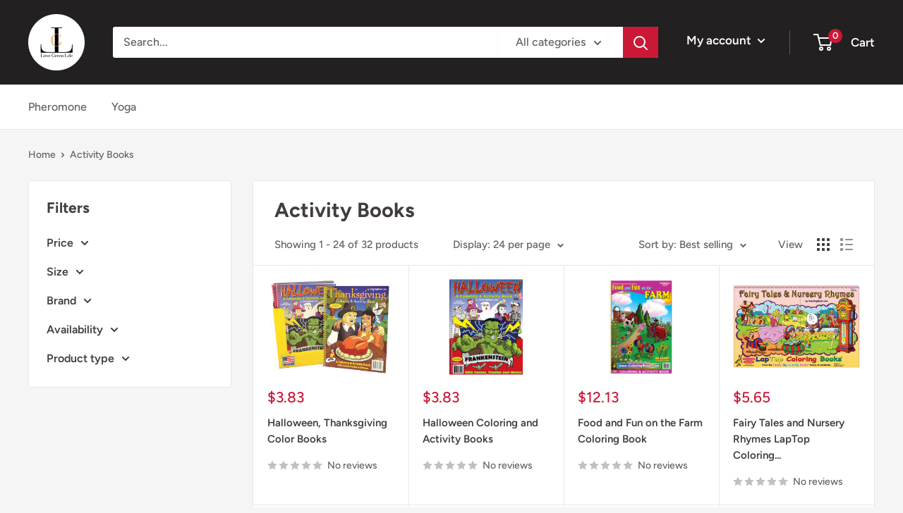

--- FILE ---
content_type: text/html; charset=utf-8
request_url: https://lovegreenlife.com/collections/activity-books
body_size: 40624
content:
<!doctype html>

<html class="no-js" lang="en">
  <head>


    <meta charset="utf-8">
    <meta name="viewport" content="width=device-width, initial-scale=1.0, height=device-height, minimum-scale=1.0, maximum-scale=1.0">
    <meta name="theme-color" content="#cb1836">

<!-- Messenger Плагин чата Code -->
    <div id="fb-root"></div>

    <!-- Your Плагин чата code -->
    <div id="fb-customer-chat" class="fb-customerchat">
    </div>

    <script>
      var chatbox = document.getElementById('fb-customer-chat');
      chatbox.setAttribute("page_id", "113130891685830");
      chatbox.setAttribute("attribution", "biz_inbox");
    </script>

    <!-- Your SDK code -->
    <script>
      window.fbAsyncInit = function() {
        FB.init({
          xfbml            : true,
          version          : 'v17.0'
        });
      };

      (function(d, s, id) {
        var js, fjs = d.getElementsByTagName(s)[0];
        if (d.getElementById(id)) return;
        js = d.createElement(s); js.id = id;
        js.src = 'https://connect.facebook.net/en_US/sdk/xfbml.customerchat.js';
        fjs.parentNode.insertBefore(js, fjs);
      }(document, 'script', 'facebook-jssdk'));
    </script><title>Activity Books
</title><link rel="canonical" href="https://lovegreenlife.com/collections/activity-books"><link rel="shortcut icon" href="//lovegreenlife.com/cdn/shop/files/logo70_96x96.jpg?v=1696762989" type="image/png"><link rel="preload" as="style" href="//lovegreenlife.com/cdn/shop/t/2/assets/theme.css?v=83713835140372439621674402635">
    <link rel="preload" as="script" href="//lovegreenlife.com/cdn/shop/t/2/assets/theme.js?v=173173281218317490491674402635">
    <link rel="preconnect" href="https://cdn.shopify.com">
    <link rel="preconnect" href="https://fonts.shopifycdn.com">
    <link rel="dns-prefetch" href="https://productreviews.shopifycdn.com">
    <link rel="dns-prefetch" href="https://ajax.googleapis.com">
    <link rel="dns-prefetch" href="https://maps.googleapis.com">
    <link rel="dns-prefetch" href="https://maps.gstatic.com">

    <meta property="og:type" content="website">
  <meta property="og:title" content="Activity Books">
  <meta property="og:image" content="http://lovegreenlife.com/cdn/shop/products/2152-PDQ-FALL-1.0.td_size_1.png?v=1699044369">
  <meta property="og:image:secure_url" content="https://lovegreenlife.com/cdn/shop/products/2152-PDQ-FALL-1.0.td_size_1.png?v=1699044369">
  <meta property="og:image:width" content="893">
  <meta property="og:image:height" content="705"><meta property="og:url" content="https://lovegreenlife.com/collections/activity-books">
<meta property="og:site_name" content="Love Green Life"><meta name="twitter:card" content="summary"><meta name="twitter:title" content="Activity Books">
  <meta name="twitter:description" content="">
  <meta name="twitter:image" content="https://lovegreenlife.com/cdn/shop/products/2152-PDQ-FALL-1.0.td_size_1_600x600_crop_center.png?v=1699044369">
    <link rel="preload" href="//lovegreenlife.com/cdn/fonts/figtree/figtree_n7.2fd9bfe01586148e644724096c9d75e8c7a90e55.woff2" as="font" type="font/woff2" crossorigin><link rel="preload" href="//lovegreenlife.com/cdn/fonts/figtree/figtree_n5.3b6b7df38aa5986536945796e1f947445832047c.woff2" as="font" type="font/woff2" crossorigin><style>
  @font-face {
  font-family: Figtree;
  font-weight: 700;
  font-style: normal;
  font-display: swap;
  src: url("//lovegreenlife.com/cdn/fonts/figtree/figtree_n7.2fd9bfe01586148e644724096c9d75e8c7a90e55.woff2") format("woff2"),
       url("//lovegreenlife.com/cdn/fonts/figtree/figtree_n7.ea05de92d862f9594794ab281c4c3a67501ef5fc.woff") format("woff");
}

  @font-face {
  font-family: Figtree;
  font-weight: 500;
  font-style: normal;
  font-display: swap;
  src: url("//lovegreenlife.com/cdn/fonts/figtree/figtree_n5.3b6b7df38aa5986536945796e1f947445832047c.woff2") format("woff2"),
       url("//lovegreenlife.com/cdn/fonts/figtree/figtree_n5.f26bf6dcae278b0ed902605f6605fa3338e81dab.woff") format("woff");
}

@font-face {
  font-family: Figtree;
  font-weight: 600;
  font-style: normal;
  font-display: swap;
  src: url("//lovegreenlife.com/cdn/fonts/figtree/figtree_n6.9d1ea52bb49a0a86cfd1b0383d00f83d3fcc14de.woff2") format("woff2"),
       url("//lovegreenlife.com/cdn/fonts/figtree/figtree_n6.f0fcdea525a0e47b2ae4ab645832a8e8a96d31d3.woff") format("woff");
}

@font-face {
  font-family: Figtree;
  font-weight: 700;
  font-style: italic;
  font-display: swap;
  src: url("//lovegreenlife.com/cdn/fonts/figtree/figtree_i7.06add7096a6f2ab742e09ec7e498115904eda1fe.woff2") format("woff2"),
       url("//lovegreenlife.com/cdn/fonts/figtree/figtree_i7.ee584b5fcaccdbb5518c0228158941f8df81b101.woff") format("woff");
}


  @font-face {
  font-family: Figtree;
  font-weight: 700;
  font-style: normal;
  font-display: swap;
  src: url("//lovegreenlife.com/cdn/fonts/figtree/figtree_n7.2fd9bfe01586148e644724096c9d75e8c7a90e55.woff2") format("woff2"),
       url("//lovegreenlife.com/cdn/fonts/figtree/figtree_n7.ea05de92d862f9594794ab281c4c3a67501ef5fc.woff") format("woff");
}

  @font-face {
  font-family: Figtree;
  font-weight: 500;
  font-style: italic;
  font-display: swap;
  src: url("//lovegreenlife.com/cdn/fonts/figtree/figtree_i5.969396f679a62854cf82dbf67acc5721e41351f0.woff2") format("woff2"),
       url("//lovegreenlife.com/cdn/fonts/figtree/figtree_i5.93bc1cad6c73ca9815f9777c49176dfc9d2890dd.woff") format("woff");
}

  @font-face {
  font-family: Figtree;
  font-weight: 700;
  font-style: italic;
  font-display: swap;
  src: url("//lovegreenlife.com/cdn/fonts/figtree/figtree_i7.06add7096a6f2ab742e09ec7e498115904eda1fe.woff2") format("woff2"),
       url("//lovegreenlife.com/cdn/fonts/figtree/figtree_i7.ee584b5fcaccdbb5518c0228158941f8df81b101.woff") format("woff");
}


  :root {
    --default-text-font-size : 15px;
    --base-text-font-size    : 16px;
    --heading-font-family    : Figtree, sans-serif;
    --heading-font-weight    : 700;
    --heading-font-style     : normal;
    --text-font-family       : Figtree, sans-serif;
    --text-font-weight       : 500;
    --text-font-style        : normal;
    --text-font-bolder-weight: 600;
    --text-link-decoration   : underline;

    --text-color               : #616161;
    --text-color-rgb           : 97, 97, 97;
    --heading-color            : #413c3f;
    --border-color             : #e8e8e8;
    --border-color-rgb         : 232, 232, 232;
    --form-border-color        : #dbdbdb;
    --accent-color             : #cb1836;
    --accent-color-rgb         : 203, 24, 54;
    --link-color               : #cb1836;
    --link-color-hover         : #871024;
    --background               : #f5f5f5;
    --secondary-background     : #ffffff;
    --secondary-background-rgb : 255, 255, 255;
    --accent-background        : rgba(203, 24, 54, 0.08);

    --input-background: #ffffff;

    --error-color       : #cf0e0e;
    --error-background  : rgba(207, 14, 14, 0.07);
    --success-color     : #1c7b36;
    --success-background: rgba(28, 123, 54, 0.11);

    --primary-button-background      : #cb1836;
    --primary-button-background-rgb  : 203, 24, 54;
    --primary-button-text-color      : #ffffff;
    --secondary-button-background    : #222021;
    --secondary-button-background-rgb: 34, 32, 33;
    --secondary-button-text-color    : #ffffff;

    --header-background      : #222021;
    --header-text-color      : #ffffff;
    --header-light-text-color: #e8e8e8;
    --header-border-color    : rgba(232, 232, 232, 0.3);
    --header-accent-color    : #cb1836;

    --footer-background-color:    #222021;
    --footer-heading-text-color:  #ffffff;
    --footer-body-text-color:     #ffffff;
    --footer-body-text-color-rgb: 255, 255, 255;
    --footer-accent-color:        #cb1836;
    --footer-accent-color-rgb:    203, 24, 54;
    --footer-border:              none;
    
    --flickity-arrow-color: #b5b5b5;--product-on-sale-accent           : #cf0e0e;
    --product-on-sale-accent-rgb       : 207, 14, 14;
    --product-on-sale-color            : #ffffff;
    --product-in-stock-color           : #1c7b36;
    --product-low-stock-color          : #cf0e0e;
    --product-sold-out-color           : #8a9297;
    --product-custom-label-1-background: #3f6ab1;
    --product-custom-label-1-color     : #ffffff;
    --product-custom-label-2-background: #8a44ae;
    --product-custom-label-2-color     : #ffffff;
    --product-review-star-color        : #ffbd00;

    --mobile-container-gutter : 20px;
    --desktop-container-gutter: 40px;

    /* Shopify related variables */
    --payment-terms-background-color: #f5f5f5;
  }
</style>

<script>
  // IE11 does not have support for CSS variables, so we have to polyfill them
  if (!(((window || {}).CSS || {}).supports && window.CSS.supports('(--a: 0)'))) {
    const script = document.createElement('script');
    script.type = 'text/javascript';
    script.src = 'https://cdn.jsdelivr.net/npm/css-vars-ponyfill@2';
    script.onload = function() {
      cssVars({});
    };

    document.getElementsByTagName('head')[0].appendChild(script);
  }
</script>


    <script>window.performance && window.performance.mark && window.performance.mark('shopify.content_for_header.start');</script><meta name="google-site-verification" content="Fp_QnmGdmVmew8Es65YqU6Kf184FoU7xWiLpuvFQlHA">
<meta name="facebook-domain-verification" content="7oml8bfmqaimicye98z94t0p5zimrj">
<meta id="shopify-digital-wallet" name="shopify-digital-wallet" content="/70900089119/digital_wallets/dialog">
<meta name="shopify-checkout-api-token" content="05d00852c7b47d20b88a4f8bc4629f8b">
<link rel="alternate" type="application/atom+xml" title="Feed" href="/collections/activity-books.atom" />
<link rel="next" href="/collections/activity-books?page=2">
<link rel="alternate" type="application/json+oembed" href="https://lovegreenlife.com/collections/activity-books.oembed">
<script async="async" src="/checkouts/internal/preloads.js?locale=en-US"></script>
<link rel="preconnect" href="https://shop.app" crossorigin="anonymous">
<script async="async" src="https://shop.app/checkouts/internal/preloads.js?locale=en-US&shop_id=70900089119" crossorigin="anonymous"></script>
<script id="apple-pay-shop-capabilities" type="application/json">{"shopId":70900089119,"countryCode":"SE","currencyCode":"USD","merchantCapabilities":["supports3DS"],"merchantId":"gid:\/\/shopify\/Shop\/70900089119","merchantName":"Love Green Life","requiredBillingContactFields":["postalAddress","email","phone"],"requiredShippingContactFields":["postalAddress","email","phone"],"shippingType":"shipping","supportedNetworks":["visa","maestro","masterCard","amex"],"total":{"type":"pending","label":"Love Green Life","amount":"1.00"},"shopifyPaymentsEnabled":true,"supportsSubscriptions":true}</script>
<script id="shopify-features" type="application/json">{"accessToken":"05d00852c7b47d20b88a4f8bc4629f8b","betas":["rich-media-storefront-analytics"],"domain":"lovegreenlife.com","predictiveSearch":true,"shopId":70900089119,"locale":"en"}</script>
<script>var Shopify = Shopify || {};
Shopify.shop = "lovegreenlife.myshopify.com";
Shopify.locale = "en";
Shopify.currency = {"active":"USD","rate":"1.0"};
Shopify.country = "US";
Shopify.theme = {"name":"Warehouse","id":142272758047,"schema_name":"Warehouse","schema_version":"3.1.0","theme_store_id":871,"role":"main"};
Shopify.theme.handle = "null";
Shopify.theme.style = {"id":null,"handle":null};
Shopify.cdnHost = "lovegreenlife.com/cdn";
Shopify.routes = Shopify.routes || {};
Shopify.routes.root = "/";</script>
<script type="module">!function(o){(o.Shopify=o.Shopify||{}).modules=!0}(window);</script>
<script>!function(o){function n(){var o=[];function n(){o.push(Array.prototype.slice.apply(arguments))}return n.q=o,n}var t=o.Shopify=o.Shopify||{};t.loadFeatures=n(),t.autoloadFeatures=n()}(window);</script>
<script>
  window.ShopifyPay = window.ShopifyPay || {};
  window.ShopifyPay.apiHost = "shop.app\/pay";
  window.ShopifyPay.redirectState = null;
</script>
<script id="shop-js-analytics" type="application/json">{"pageType":"collection"}</script>
<script defer="defer" async type="module" src="//lovegreenlife.com/cdn/shopifycloud/shop-js/modules/v2/client.init-shop-cart-sync_BdyHc3Nr.en.esm.js"></script>
<script defer="defer" async type="module" src="//lovegreenlife.com/cdn/shopifycloud/shop-js/modules/v2/chunk.common_Daul8nwZ.esm.js"></script>
<script type="module">
  await import("//lovegreenlife.com/cdn/shopifycloud/shop-js/modules/v2/client.init-shop-cart-sync_BdyHc3Nr.en.esm.js");
await import("//lovegreenlife.com/cdn/shopifycloud/shop-js/modules/v2/chunk.common_Daul8nwZ.esm.js");

  window.Shopify.SignInWithShop?.initShopCartSync?.({"fedCMEnabled":true,"windoidEnabled":true});

</script>
<script>
  window.Shopify = window.Shopify || {};
  if (!window.Shopify.featureAssets) window.Shopify.featureAssets = {};
  window.Shopify.featureAssets['shop-js'] = {"shop-cart-sync":["modules/v2/client.shop-cart-sync_QYOiDySF.en.esm.js","modules/v2/chunk.common_Daul8nwZ.esm.js"],"init-fed-cm":["modules/v2/client.init-fed-cm_DchLp9rc.en.esm.js","modules/v2/chunk.common_Daul8nwZ.esm.js"],"shop-button":["modules/v2/client.shop-button_OV7bAJc5.en.esm.js","modules/v2/chunk.common_Daul8nwZ.esm.js"],"init-windoid":["modules/v2/client.init-windoid_DwxFKQ8e.en.esm.js","modules/v2/chunk.common_Daul8nwZ.esm.js"],"shop-cash-offers":["modules/v2/client.shop-cash-offers_DWtL6Bq3.en.esm.js","modules/v2/chunk.common_Daul8nwZ.esm.js","modules/v2/chunk.modal_CQq8HTM6.esm.js"],"shop-toast-manager":["modules/v2/client.shop-toast-manager_CX9r1SjA.en.esm.js","modules/v2/chunk.common_Daul8nwZ.esm.js"],"init-shop-email-lookup-coordinator":["modules/v2/client.init-shop-email-lookup-coordinator_UhKnw74l.en.esm.js","modules/v2/chunk.common_Daul8nwZ.esm.js"],"pay-button":["modules/v2/client.pay-button_DzxNnLDY.en.esm.js","modules/v2/chunk.common_Daul8nwZ.esm.js"],"avatar":["modules/v2/client.avatar_BTnouDA3.en.esm.js"],"init-shop-cart-sync":["modules/v2/client.init-shop-cart-sync_BdyHc3Nr.en.esm.js","modules/v2/chunk.common_Daul8nwZ.esm.js"],"shop-login-button":["modules/v2/client.shop-login-button_D8B466_1.en.esm.js","modules/v2/chunk.common_Daul8nwZ.esm.js","modules/v2/chunk.modal_CQq8HTM6.esm.js"],"init-customer-accounts-sign-up":["modules/v2/client.init-customer-accounts-sign-up_C8fpPm4i.en.esm.js","modules/v2/client.shop-login-button_D8B466_1.en.esm.js","modules/v2/chunk.common_Daul8nwZ.esm.js","modules/v2/chunk.modal_CQq8HTM6.esm.js"],"init-shop-for-new-customer-accounts":["modules/v2/client.init-shop-for-new-customer-accounts_CVTO0Ztu.en.esm.js","modules/v2/client.shop-login-button_D8B466_1.en.esm.js","modules/v2/chunk.common_Daul8nwZ.esm.js","modules/v2/chunk.modal_CQq8HTM6.esm.js"],"init-customer-accounts":["modules/v2/client.init-customer-accounts_dRgKMfrE.en.esm.js","modules/v2/client.shop-login-button_D8B466_1.en.esm.js","modules/v2/chunk.common_Daul8nwZ.esm.js","modules/v2/chunk.modal_CQq8HTM6.esm.js"],"shop-follow-button":["modules/v2/client.shop-follow-button_CkZpjEct.en.esm.js","modules/v2/chunk.common_Daul8nwZ.esm.js","modules/v2/chunk.modal_CQq8HTM6.esm.js"],"lead-capture":["modules/v2/client.lead-capture_BntHBhfp.en.esm.js","modules/v2/chunk.common_Daul8nwZ.esm.js","modules/v2/chunk.modal_CQq8HTM6.esm.js"],"checkout-modal":["modules/v2/client.checkout-modal_CfxcYbTm.en.esm.js","modules/v2/chunk.common_Daul8nwZ.esm.js","modules/v2/chunk.modal_CQq8HTM6.esm.js"],"shop-login":["modules/v2/client.shop-login_Da4GZ2H6.en.esm.js","modules/v2/chunk.common_Daul8nwZ.esm.js","modules/v2/chunk.modal_CQq8HTM6.esm.js"],"payment-terms":["modules/v2/client.payment-terms_MV4M3zvL.en.esm.js","modules/v2/chunk.common_Daul8nwZ.esm.js","modules/v2/chunk.modal_CQq8HTM6.esm.js"]};
</script>
<script>(function() {
  var isLoaded = false;
  function asyncLoad() {
    if (isLoaded) return;
    isLoaded = true;
    var urls = ["https:\/\/app.cjdropshipping.com\/static\/shopify\/pod\/cjpodflag.js?shop=lovegreenlife.myshopify.com","https:\/\/cdn.nfcube.com\/instafeed-dd549d536015e4c580f67e0b5422adbd.js?shop=lovegreenlife.myshopify.com"];
    for (var i = 0; i < urls.length; i++) {
      var s = document.createElement('script');
      s.type = 'text/javascript';
      s.async = true;
      s.src = urls[i];
      var x = document.getElementsByTagName('script')[0];
      x.parentNode.insertBefore(s, x);
    }
  };
  if(window.attachEvent) {
    window.attachEvent('onload', asyncLoad);
  } else {
    window.addEventListener('load', asyncLoad, false);
  }
})();</script>
<script id="__st">var __st={"a":70900089119,"offset":-18000,"reqid":"404b9b0c-78b7-4585-a28c-43dbe4a8d95f-1769010330","pageurl":"lovegreenlife.com\/collections\/activity-books","u":"15cff71acfc3","p":"collection","rtyp":"collection","rid":618369483101};</script>
<script>window.ShopifyPaypalV4VisibilityTracking = true;</script>
<script id="captcha-bootstrap">!function(){'use strict';const t='contact',e='account',n='new_comment',o=[[t,t],['blogs',n],['comments',n],[t,'customer']],c=[[e,'customer_login'],[e,'guest_login'],[e,'recover_customer_password'],[e,'create_customer']],r=t=>t.map((([t,e])=>`form[action*='/${t}']:not([data-nocaptcha='true']) input[name='form_type'][value='${e}']`)).join(','),a=t=>()=>t?[...document.querySelectorAll(t)].map((t=>t.form)):[];function s(){const t=[...o],e=r(t);return a(e)}const i='password',u='form_key',d=['recaptcha-v3-token','g-recaptcha-response','h-captcha-response',i],f=()=>{try{return window.sessionStorage}catch{return}},m='__shopify_v',_=t=>t.elements[u];function p(t,e,n=!1){try{const o=window.sessionStorage,c=JSON.parse(o.getItem(e)),{data:r}=function(t){const{data:e,action:n}=t;return t[m]||n?{data:e,action:n}:{data:t,action:n}}(c);for(const[e,n]of Object.entries(r))t.elements[e]&&(t.elements[e].value=n);n&&o.removeItem(e)}catch(o){console.error('form repopulation failed',{error:o})}}const l='form_type',E='cptcha';function T(t){t.dataset[E]=!0}const w=window,h=w.document,L='Shopify',v='ce_forms',y='captcha';let A=!1;((t,e)=>{const n=(g='f06e6c50-85a8-45c8-87d0-21a2b65856fe',I='https://cdn.shopify.com/shopifycloud/storefront-forms-hcaptcha/ce_storefront_forms_captcha_hcaptcha.v1.5.2.iife.js',D={infoText:'Protected by hCaptcha',privacyText:'Privacy',termsText:'Terms'},(t,e,n)=>{const o=w[L][v],c=o.bindForm;if(c)return c(t,g,e,D).then(n);var r;o.q.push([[t,g,e,D],n]),r=I,A||(h.body.append(Object.assign(h.createElement('script'),{id:'captcha-provider',async:!0,src:r})),A=!0)});var g,I,D;w[L]=w[L]||{},w[L][v]=w[L][v]||{},w[L][v].q=[],w[L][y]=w[L][y]||{},w[L][y].protect=function(t,e){n(t,void 0,e),T(t)},Object.freeze(w[L][y]),function(t,e,n,w,h,L){const[v,y,A,g]=function(t,e,n){const i=e?o:[],u=t?c:[],d=[...i,...u],f=r(d),m=r(i),_=r(d.filter((([t,e])=>n.includes(e))));return[a(f),a(m),a(_),s()]}(w,h,L),I=t=>{const e=t.target;return e instanceof HTMLFormElement?e:e&&e.form},D=t=>v().includes(t);t.addEventListener('submit',(t=>{const e=I(t);if(!e)return;const n=D(e)&&!e.dataset.hcaptchaBound&&!e.dataset.recaptchaBound,o=_(e),c=g().includes(e)&&(!o||!o.value);(n||c)&&t.preventDefault(),c&&!n&&(function(t){try{if(!f())return;!function(t){const e=f();if(!e)return;const n=_(t);if(!n)return;const o=n.value;o&&e.removeItem(o)}(t);const e=Array.from(Array(32),(()=>Math.random().toString(36)[2])).join('');!function(t,e){_(t)||t.append(Object.assign(document.createElement('input'),{type:'hidden',name:u})),t.elements[u].value=e}(t,e),function(t,e){const n=f();if(!n)return;const o=[...t.querySelectorAll(`input[type='${i}']`)].map((({name:t})=>t)),c=[...d,...o],r={};for(const[a,s]of new FormData(t).entries())c.includes(a)||(r[a]=s);n.setItem(e,JSON.stringify({[m]:1,action:t.action,data:r}))}(t,e)}catch(e){console.error('failed to persist form',e)}}(e),e.submit())}));const S=(t,e)=>{t&&!t.dataset[E]&&(n(t,e.some((e=>e===t))),T(t))};for(const o of['focusin','change'])t.addEventListener(o,(t=>{const e=I(t);D(e)&&S(e,y())}));const B=e.get('form_key'),M=e.get(l),P=B&&M;t.addEventListener('DOMContentLoaded',(()=>{const t=y();if(P)for(const e of t)e.elements[l].value===M&&p(e,B);[...new Set([...A(),...v().filter((t=>'true'===t.dataset.shopifyCaptcha))])].forEach((e=>S(e,t)))}))}(h,new URLSearchParams(w.location.search),n,t,e,['guest_login'])})(!0,!0)}();</script>
<script integrity="sha256-4kQ18oKyAcykRKYeNunJcIwy7WH5gtpwJnB7kiuLZ1E=" data-source-attribution="shopify.loadfeatures" defer="defer" src="//lovegreenlife.com/cdn/shopifycloud/storefront/assets/storefront/load_feature-a0a9edcb.js" crossorigin="anonymous"></script>
<script crossorigin="anonymous" defer="defer" src="//lovegreenlife.com/cdn/shopifycloud/storefront/assets/shopify_pay/storefront-65b4c6d7.js?v=20250812"></script>
<script data-source-attribution="shopify.dynamic_checkout.dynamic.init">var Shopify=Shopify||{};Shopify.PaymentButton=Shopify.PaymentButton||{isStorefrontPortableWallets:!0,init:function(){window.Shopify.PaymentButton.init=function(){};var t=document.createElement("script");t.src="https://lovegreenlife.com/cdn/shopifycloud/portable-wallets/latest/portable-wallets.en.js",t.type="module",document.head.appendChild(t)}};
</script>
<script data-source-attribution="shopify.dynamic_checkout.buyer_consent">
  function portableWalletsHideBuyerConsent(e){var t=document.getElementById("shopify-buyer-consent"),n=document.getElementById("shopify-subscription-policy-button");t&&n&&(t.classList.add("hidden"),t.setAttribute("aria-hidden","true"),n.removeEventListener("click",e))}function portableWalletsShowBuyerConsent(e){var t=document.getElementById("shopify-buyer-consent"),n=document.getElementById("shopify-subscription-policy-button");t&&n&&(t.classList.remove("hidden"),t.removeAttribute("aria-hidden"),n.addEventListener("click",e))}window.Shopify?.PaymentButton&&(window.Shopify.PaymentButton.hideBuyerConsent=portableWalletsHideBuyerConsent,window.Shopify.PaymentButton.showBuyerConsent=portableWalletsShowBuyerConsent);
</script>
<script data-source-attribution="shopify.dynamic_checkout.cart.bootstrap">document.addEventListener("DOMContentLoaded",(function(){function t(){return document.querySelector("shopify-accelerated-checkout-cart, shopify-accelerated-checkout")}if(t())Shopify.PaymentButton.init();else{new MutationObserver((function(e,n){t()&&(Shopify.PaymentButton.init(),n.disconnect())})).observe(document.body,{childList:!0,subtree:!0})}}));
</script>
<link id="shopify-accelerated-checkout-styles" rel="stylesheet" media="screen" href="https://lovegreenlife.com/cdn/shopifycloud/portable-wallets/latest/accelerated-checkout-backwards-compat.css" crossorigin="anonymous">
<style id="shopify-accelerated-checkout-cart">
        #shopify-buyer-consent {
  margin-top: 1em;
  display: inline-block;
  width: 100%;
}

#shopify-buyer-consent.hidden {
  display: none;
}

#shopify-subscription-policy-button {
  background: none;
  border: none;
  padding: 0;
  text-decoration: underline;
  font-size: inherit;
  cursor: pointer;
}

#shopify-subscription-policy-button::before {
  box-shadow: none;
}

      </style>

<script>window.performance && window.performance.mark && window.performance.mark('shopify.content_for_header.end');</script>

    <link rel="stylesheet" href="//lovegreenlife.com/cdn/shop/t/2/assets/theme.css?v=83713835140372439621674402635">

    


  <script type="application/ld+json">
  {
    "@context": "https://schema.org",
    "@type": "BreadcrumbList",
  "itemListElement": [{
      "@type": "ListItem",
      "position": 1,
      "name": "Home",
      "item": "https://lovegreenlife.com"
    },{
          "@type": "ListItem",
          "position": 2,
          "name": "Activity Books",
          "item": "https://lovegreenlife.com/collections/activity-books"
        }]
  }
  </script>



    <script>
      // This allows to expose several variables to the global scope, to be used in scripts
      window.theme = {
        pageType: "collection",
        cartCount: 0,
        moneyFormat: "\u003cspan class=money\u003e${{amount}}\u003c\/span\u003e",
        moneyWithCurrencyFormat: "\u003cspan class=money\u003e${{amount}} USD\u003c\/span\u003e",
        currencyCodeEnabled: false,
        showDiscount: true,
        discountMode: "percentage",
        searchMode: "product,article",
        searchUnavailableProducts: "last",
        cartType: "drawer"
      };

      window.routes = {
        rootUrl: "\/",
        rootUrlWithoutSlash: '',
        cartUrl: "\/cart",
        cartAddUrl: "\/cart\/add",
        cartChangeUrl: "\/cart\/change",
        searchUrl: "\/search",
        productRecommendationsUrl: "\/recommendations\/products"
      };

      window.languages = {
        productRegularPrice: "Regular price",
        productSalePrice: "Sale price",
        collectionOnSaleLabel: "Save {{savings}}",
        productFormUnavailable: "Unavailable",
        productFormAddToCart: "Add to cart",
        productFormPreOrder: "Pre-order",
        productFormSoldOut: "Sold out",
        productAdded: "Product has been added to your cart",
        productAddedShort: "Added!",
        shippingEstimatorNoResults: "No shipping could be found for your address.",
        shippingEstimatorOneResult: "There is one shipping rate for your address:",
        shippingEstimatorMultipleResults: "There are {{count}} shipping rates for your address:",
        shippingEstimatorErrors: "There are some errors:"
      };

      document.documentElement.className = document.documentElement.className.replace('no-js', 'js');
    </script><script src="//lovegreenlife.com/cdn/shop/t/2/assets/theme.js?v=173173281218317490491674402635" defer></script>
    <script src="//lovegreenlife.com/cdn/shop/t/2/assets/custom.js?v=102476495355921946141674402635" defer></script><script>
        (function () {
          window.onpageshow = function() {
            // We force re-freshing the cart content onpageshow, as most browsers will serve a cache copy when hitting the
            // back button, which cause staled data
            document.documentElement.dispatchEvent(new CustomEvent('cart:refresh', {
              bubbles: true,
              detail: {scrollToTop: false}
            }));
          };
        })();
      </script><!-- BEGIN app block: shopify://apps/smart-seo/blocks/smartseo/7b0a6064-ca2e-4392-9a1d-8c43c942357b --><meta name="smart-seo-integrated" content="true" /><!-- metatagsSavedToSEOFields:  --><!-- BEGIN app snippet: smartseo.collection.metatags --><!-- collection_seo_template_metafield:  --><title>Activity Books</title>
<meta name="description" content="" />
<meta name="smartseo-timestamp" content="0" /><!-- END app snippet --><!-- BEGIN app snippet: smartseo.no.index -->





<!-- END app snippet --><!-- END app block --><!-- BEGIN app block: shopify://apps/pagefly-page-builder/blocks/app-embed/83e179f7-59a0-4589-8c66-c0dddf959200 -->

<!-- BEGIN app snippet: pagefly-cro-ab-testing-main -->







<script>
  ;(function () {
    const url = new URL(window.location)
    const viewParam = url.searchParams.get('view')
    if (viewParam && viewParam.includes('variant-pf-')) {
      url.searchParams.set('pf_v', viewParam)
      url.searchParams.delete('view')
      window.history.replaceState({}, '', url)
    }
  })()
</script>



<script type='module'>
  
  window.PAGEFLY_CRO = window.PAGEFLY_CRO || {}

  window.PAGEFLY_CRO['data_debug'] = {
    original_template_suffix: "all_collections",
    allow_ab_test: false,
    ab_test_start_time: 0,
    ab_test_end_time: 0,
    today_date_time: 1769010330000,
  }
  window.PAGEFLY_CRO['GA4'] = { enabled: false}
</script>

<!-- END app snippet -->








  <script src='https://cdn.shopify.com/extensions/019bb4f9-aed6-78a3-be91-e9d44663e6bf/pagefly-page-builder-215/assets/pagefly-helper.js' defer='defer'></script>

  <script src='https://cdn.shopify.com/extensions/019bb4f9-aed6-78a3-be91-e9d44663e6bf/pagefly-page-builder-215/assets/pagefly-general-helper.js' defer='defer'></script>

  <script src='https://cdn.shopify.com/extensions/019bb4f9-aed6-78a3-be91-e9d44663e6bf/pagefly-page-builder-215/assets/pagefly-snap-slider.js' defer='defer'></script>

  <script src='https://cdn.shopify.com/extensions/019bb4f9-aed6-78a3-be91-e9d44663e6bf/pagefly-page-builder-215/assets/pagefly-slideshow-v3.js' defer='defer'></script>

  <script src='https://cdn.shopify.com/extensions/019bb4f9-aed6-78a3-be91-e9d44663e6bf/pagefly-page-builder-215/assets/pagefly-slideshow-v4.js' defer='defer'></script>

  <script src='https://cdn.shopify.com/extensions/019bb4f9-aed6-78a3-be91-e9d44663e6bf/pagefly-page-builder-215/assets/pagefly-glider.js' defer='defer'></script>

  <script src='https://cdn.shopify.com/extensions/019bb4f9-aed6-78a3-be91-e9d44663e6bf/pagefly-page-builder-215/assets/pagefly-slideshow-v1-v2.js' defer='defer'></script>

  <script src='https://cdn.shopify.com/extensions/019bb4f9-aed6-78a3-be91-e9d44663e6bf/pagefly-page-builder-215/assets/pagefly-product-media.js' defer='defer'></script>

  <script src='https://cdn.shopify.com/extensions/019bb4f9-aed6-78a3-be91-e9d44663e6bf/pagefly-page-builder-215/assets/pagefly-product.js' defer='defer'></script>


<script id='pagefly-helper-data' type='application/json'>
  {
    "page_optimization": {
      "assets_prefetching": false
    },
    "elements_asset_mapper": {
      "Accordion": "https://cdn.shopify.com/extensions/019bb4f9-aed6-78a3-be91-e9d44663e6bf/pagefly-page-builder-215/assets/pagefly-accordion.js",
      "Accordion3": "https://cdn.shopify.com/extensions/019bb4f9-aed6-78a3-be91-e9d44663e6bf/pagefly-page-builder-215/assets/pagefly-accordion3.js",
      "CountDown": "https://cdn.shopify.com/extensions/019bb4f9-aed6-78a3-be91-e9d44663e6bf/pagefly-page-builder-215/assets/pagefly-countdown.js",
      "GMap1": "https://cdn.shopify.com/extensions/019bb4f9-aed6-78a3-be91-e9d44663e6bf/pagefly-page-builder-215/assets/pagefly-gmap.js",
      "GMap2": "https://cdn.shopify.com/extensions/019bb4f9-aed6-78a3-be91-e9d44663e6bf/pagefly-page-builder-215/assets/pagefly-gmap.js",
      "GMapBasicV2": "https://cdn.shopify.com/extensions/019bb4f9-aed6-78a3-be91-e9d44663e6bf/pagefly-page-builder-215/assets/pagefly-gmap.js",
      "GMapAdvancedV2": "https://cdn.shopify.com/extensions/019bb4f9-aed6-78a3-be91-e9d44663e6bf/pagefly-page-builder-215/assets/pagefly-gmap.js",
      "HTML.Video": "https://cdn.shopify.com/extensions/019bb4f9-aed6-78a3-be91-e9d44663e6bf/pagefly-page-builder-215/assets/pagefly-htmlvideo.js",
      "HTML.Video2": "https://cdn.shopify.com/extensions/019bb4f9-aed6-78a3-be91-e9d44663e6bf/pagefly-page-builder-215/assets/pagefly-htmlvideo2.js",
      "HTML.Video3": "https://cdn.shopify.com/extensions/019bb4f9-aed6-78a3-be91-e9d44663e6bf/pagefly-page-builder-215/assets/pagefly-htmlvideo2.js",
      "BackgroundVideo": "https://cdn.shopify.com/extensions/019bb4f9-aed6-78a3-be91-e9d44663e6bf/pagefly-page-builder-215/assets/pagefly-htmlvideo2.js",
      "Instagram": "https://cdn.shopify.com/extensions/019bb4f9-aed6-78a3-be91-e9d44663e6bf/pagefly-page-builder-215/assets/pagefly-instagram.js",
      "Instagram2": "https://cdn.shopify.com/extensions/019bb4f9-aed6-78a3-be91-e9d44663e6bf/pagefly-page-builder-215/assets/pagefly-instagram.js",
      "Insta3": "https://cdn.shopify.com/extensions/019bb4f9-aed6-78a3-be91-e9d44663e6bf/pagefly-page-builder-215/assets/pagefly-instagram3.js",
      "Tabs": "https://cdn.shopify.com/extensions/019bb4f9-aed6-78a3-be91-e9d44663e6bf/pagefly-page-builder-215/assets/pagefly-tab.js",
      "Tabs3": "https://cdn.shopify.com/extensions/019bb4f9-aed6-78a3-be91-e9d44663e6bf/pagefly-page-builder-215/assets/pagefly-tab3.js",
      "ProductBox": "https://cdn.shopify.com/extensions/019bb4f9-aed6-78a3-be91-e9d44663e6bf/pagefly-page-builder-215/assets/pagefly-cart.js",
      "FBPageBox2": "https://cdn.shopify.com/extensions/019bb4f9-aed6-78a3-be91-e9d44663e6bf/pagefly-page-builder-215/assets/pagefly-facebook.js",
      "FBLikeButton2": "https://cdn.shopify.com/extensions/019bb4f9-aed6-78a3-be91-e9d44663e6bf/pagefly-page-builder-215/assets/pagefly-facebook.js",
      "TwitterFeed2": "https://cdn.shopify.com/extensions/019bb4f9-aed6-78a3-be91-e9d44663e6bf/pagefly-page-builder-215/assets/pagefly-twitter.js",
      "Paragraph4": "https://cdn.shopify.com/extensions/019bb4f9-aed6-78a3-be91-e9d44663e6bf/pagefly-page-builder-215/assets/pagefly-paragraph4.js",

      "AliReviews": "https://cdn.shopify.com/extensions/019bb4f9-aed6-78a3-be91-e9d44663e6bf/pagefly-page-builder-215/assets/pagefly-3rd-elements.js",
      "BackInStock": "https://cdn.shopify.com/extensions/019bb4f9-aed6-78a3-be91-e9d44663e6bf/pagefly-page-builder-215/assets/pagefly-3rd-elements.js",
      "GloboBackInStock": "https://cdn.shopify.com/extensions/019bb4f9-aed6-78a3-be91-e9d44663e6bf/pagefly-page-builder-215/assets/pagefly-3rd-elements.js",
      "GrowaveWishlist": "https://cdn.shopify.com/extensions/019bb4f9-aed6-78a3-be91-e9d44663e6bf/pagefly-page-builder-215/assets/pagefly-3rd-elements.js",
      "InfiniteOptionsShopPad": "https://cdn.shopify.com/extensions/019bb4f9-aed6-78a3-be91-e9d44663e6bf/pagefly-page-builder-215/assets/pagefly-3rd-elements.js",
      "InkybayProductPersonalizer": "https://cdn.shopify.com/extensions/019bb4f9-aed6-78a3-be91-e9d44663e6bf/pagefly-page-builder-215/assets/pagefly-3rd-elements.js",
      "LimeSpot": "https://cdn.shopify.com/extensions/019bb4f9-aed6-78a3-be91-e9d44663e6bf/pagefly-page-builder-215/assets/pagefly-3rd-elements.js",
      "Loox": "https://cdn.shopify.com/extensions/019bb4f9-aed6-78a3-be91-e9d44663e6bf/pagefly-page-builder-215/assets/pagefly-3rd-elements.js",
      "Opinew": "https://cdn.shopify.com/extensions/019bb4f9-aed6-78a3-be91-e9d44663e6bf/pagefly-page-builder-215/assets/pagefly-3rd-elements.js",
      "Powr": "https://cdn.shopify.com/extensions/019bb4f9-aed6-78a3-be91-e9d44663e6bf/pagefly-page-builder-215/assets/pagefly-3rd-elements.js",
      "ProductReviews": "https://cdn.shopify.com/extensions/019bb4f9-aed6-78a3-be91-e9d44663e6bf/pagefly-page-builder-215/assets/pagefly-3rd-elements.js",
      "PushOwl": "https://cdn.shopify.com/extensions/019bb4f9-aed6-78a3-be91-e9d44663e6bf/pagefly-page-builder-215/assets/pagefly-3rd-elements.js",
      "ReCharge": "https://cdn.shopify.com/extensions/019bb4f9-aed6-78a3-be91-e9d44663e6bf/pagefly-page-builder-215/assets/pagefly-3rd-elements.js",
      "Rivyo": "https://cdn.shopify.com/extensions/019bb4f9-aed6-78a3-be91-e9d44663e6bf/pagefly-page-builder-215/assets/pagefly-3rd-elements.js",
      "TrackingMore": "https://cdn.shopify.com/extensions/019bb4f9-aed6-78a3-be91-e9d44663e6bf/pagefly-page-builder-215/assets/pagefly-3rd-elements.js",
      "Vitals": "https://cdn.shopify.com/extensions/019bb4f9-aed6-78a3-be91-e9d44663e6bf/pagefly-page-builder-215/assets/pagefly-3rd-elements.js",
      "Wiser": "https://cdn.shopify.com/extensions/019bb4f9-aed6-78a3-be91-e9d44663e6bf/pagefly-page-builder-215/assets/pagefly-3rd-elements.js"
    },
    "custom_elements_mapper": {
      "pf-click-action-element": "https://cdn.shopify.com/extensions/019bb4f9-aed6-78a3-be91-e9d44663e6bf/pagefly-page-builder-215/assets/pagefly-click-action-element.js",
      "pf-dialog-element": "https://cdn.shopify.com/extensions/019bb4f9-aed6-78a3-be91-e9d44663e6bf/pagefly-page-builder-215/assets/pagefly-dialog-element.js"
    }
  }
</script>


<!-- END app block --><link href="https://monorail-edge.shopifysvc.com" rel="dns-prefetch">
<script>(function(){if ("sendBeacon" in navigator && "performance" in window) {try {var session_token_from_headers = performance.getEntriesByType('navigation')[0].serverTiming.find(x => x.name == '_s').description;} catch {var session_token_from_headers = undefined;}var session_cookie_matches = document.cookie.match(/_shopify_s=([^;]*)/);var session_token_from_cookie = session_cookie_matches && session_cookie_matches.length === 2 ? session_cookie_matches[1] : "";var session_token = session_token_from_headers || session_token_from_cookie || "";function handle_abandonment_event(e) {var entries = performance.getEntries().filter(function(entry) {return /monorail-edge.shopifysvc.com/.test(entry.name);});if (!window.abandonment_tracked && entries.length === 0) {window.abandonment_tracked = true;var currentMs = Date.now();var navigation_start = performance.timing.navigationStart;var payload = {shop_id: 70900089119,url: window.location.href,navigation_start,duration: currentMs - navigation_start,session_token,page_type: "collection"};window.navigator.sendBeacon("https://monorail-edge.shopifysvc.com/v1/produce", JSON.stringify({schema_id: "online_store_buyer_site_abandonment/1.1",payload: payload,metadata: {event_created_at_ms: currentMs,event_sent_at_ms: currentMs}}));}}window.addEventListener('pagehide', handle_abandonment_event);}}());</script>
<script id="web-pixels-manager-setup">(function e(e,d,r,n,o){if(void 0===o&&(o={}),!Boolean(null===(a=null===(i=window.Shopify)||void 0===i?void 0:i.analytics)||void 0===a?void 0:a.replayQueue)){var i,a;window.Shopify=window.Shopify||{};var t=window.Shopify;t.analytics=t.analytics||{};var s=t.analytics;s.replayQueue=[],s.publish=function(e,d,r){return s.replayQueue.push([e,d,r]),!0};try{self.performance.mark("wpm:start")}catch(e){}var l=function(){var e={modern:/Edge?\/(1{2}[4-9]|1[2-9]\d|[2-9]\d{2}|\d{4,})\.\d+(\.\d+|)|Firefox\/(1{2}[4-9]|1[2-9]\d|[2-9]\d{2}|\d{4,})\.\d+(\.\d+|)|Chrom(ium|e)\/(9{2}|\d{3,})\.\d+(\.\d+|)|(Maci|X1{2}).+ Version\/(15\.\d+|(1[6-9]|[2-9]\d|\d{3,})\.\d+)([,.]\d+|)( \(\w+\)|)( Mobile\/\w+|) Safari\/|Chrome.+OPR\/(9{2}|\d{3,})\.\d+\.\d+|(CPU[ +]OS|iPhone[ +]OS|CPU[ +]iPhone|CPU IPhone OS|CPU iPad OS)[ +]+(15[._]\d+|(1[6-9]|[2-9]\d|\d{3,})[._]\d+)([._]\d+|)|Android:?[ /-](13[3-9]|1[4-9]\d|[2-9]\d{2}|\d{4,})(\.\d+|)(\.\d+|)|Android.+Firefox\/(13[5-9]|1[4-9]\d|[2-9]\d{2}|\d{4,})\.\d+(\.\d+|)|Android.+Chrom(ium|e)\/(13[3-9]|1[4-9]\d|[2-9]\d{2}|\d{4,})\.\d+(\.\d+|)|SamsungBrowser\/([2-9]\d|\d{3,})\.\d+/,legacy:/Edge?\/(1[6-9]|[2-9]\d|\d{3,})\.\d+(\.\d+|)|Firefox\/(5[4-9]|[6-9]\d|\d{3,})\.\d+(\.\d+|)|Chrom(ium|e)\/(5[1-9]|[6-9]\d|\d{3,})\.\d+(\.\d+|)([\d.]+$|.*Safari\/(?![\d.]+ Edge\/[\d.]+$))|(Maci|X1{2}).+ Version\/(10\.\d+|(1[1-9]|[2-9]\d|\d{3,})\.\d+)([,.]\d+|)( \(\w+\)|)( Mobile\/\w+|) Safari\/|Chrome.+OPR\/(3[89]|[4-9]\d|\d{3,})\.\d+\.\d+|(CPU[ +]OS|iPhone[ +]OS|CPU[ +]iPhone|CPU IPhone OS|CPU iPad OS)[ +]+(10[._]\d+|(1[1-9]|[2-9]\d|\d{3,})[._]\d+)([._]\d+|)|Android:?[ /-](13[3-9]|1[4-9]\d|[2-9]\d{2}|\d{4,})(\.\d+|)(\.\d+|)|Mobile Safari.+OPR\/([89]\d|\d{3,})\.\d+\.\d+|Android.+Firefox\/(13[5-9]|1[4-9]\d|[2-9]\d{2}|\d{4,})\.\d+(\.\d+|)|Android.+Chrom(ium|e)\/(13[3-9]|1[4-9]\d|[2-9]\d{2}|\d{4,})\.\d+(\.\d+|)|Android.+(UC? ?Browser|UCWEB|U3)[ /]?(15\.([5-9]|\d{2,})|(1[6-9]|[2-9]\d|\d{3,})\.\d+)\.\d+|SamsungBrowser\/(5\.\d+|([6-9]|\d{2,})\.\d+)|Android.+MQ{2}Browser\/(14(\.(9|\d{2,})|)|(1[5-9]|[2-9]\d|\d{3,})(\.\d+|))(\.\d+|)|K[Aa][Ii]OS\/(3\.\d+|([4-9]|\d{2,})\.\d+)(\.\d+|)/},d=e.modern,r=e.legacy,n=navigator.userAgent;return n.match(d)?"modern":n.match(r)?"legacy":"unknown"}(),u="modern"===l?"modern":"legacy",c=(null!=n?n:{modern:"",legacy:""})[u],f=function(e){return[e.baseUrl,"/wpm","/b",e.hashVersion,"modern"===e.buildTarget?"m":"l",".js"].join("")}({baseUrl:d,hashVersion:r,buildTarget:u}),m=function(e){var d=e.version,r=e.bundleTarget,n=e.surface,o=e.pageUrl,i=e.monorailEndpoint;return{emit:function(e){var a=e.status,t=e.errorMsg,s=(new Date).getTime(),l=JSON.stringify({metadata:{event_sent_at_ms:s},events:[{schema_id:"web_pixels_manager_load/3.1",payload:{version:d,bundle_target:r,page_url:o,status:a,surface:n,error_msg:t},metadata:{event_created_at_ms:s}}]});if(!i)return console&&console.warn&&console.warn("[Web Pixels Manager] No Monorail endpoint provided, skipping logging."),!1;try{return self.navigator.sendBeacon.bind(self.navigator)(i,l)}catch(e){}var u=new XMLHttpRequest;try{return u.open("POST",i,!0),u.setRequestHeader("Content-Type","text/plain"),u.send(l),!0}catch(e){return console&&console.warn&&console.warn("[Web Pixels Manager] Got an unhandled error while logging to Monorail."),!1}}}}({version:r,bundleTarget:l,surface:e.surface,pageUrl:self.location.href,monorailEndpoint:e.monorailEndpoint});try{o.browserTarget=l,function(e){var d=e.src,r=e.async,n=void 0===r||r,o=e.onload,i=e.onerror,a=e.sri,t=e.scriptDataAttributes,s=void 0===t?{}:t,l=document.createElement("script"),u=document.querySelector("head"),c=document.querySelector("body");if(l.async=n,l.src=d,a&&(l.integrity=a,l.crossOrigin="anonymous"),s)for(var f in s)if(Object.prototype.hasOwnProperty.call(s,f))try{l.dataset[f]=s[f]}catch(e){}if(o&&l.addEventListener("load",o),i&&l.addEventListener("error",i),u)u.appendChild(l);else{if(!c)throw new Error("Did not find a head or body element to append the script");c.appendChild(l)}}({src:f,async:!0,onload:function(){if(!function(){var e,d;return Boolean(null===(d=null===(e=window.Shopify)||void 0===e?void 0:e.analytics)||void 0===d?void 0:d.initialized)}()){var d=window.webPixelsManager.init(e)||void 0;if(d){var r=window.Shopify.analytics;r.replayQueue.forEach((function(e){var r=e[0],n=e[1],o=e[2];d.publishCustomEvent(r,n,o)})),r.replayQueue=[],r.publish=d.publishCustomEvent,r.visitor=d.visitor,r.initialized=!0}}},onerror:function(){return m.emit({status:"failed",errorMsg:"".concat(f," has failed to load")})},sri:function(e){var d=/^sha384-[A-Za-z0-9+/=]+$/;return"string"==typeof e&&d.test(e)}(c)?c:"",scriptDataAttributes:o}),m.emit({status:"loading"})}catch(e){m.emit({status:"failed",errorMsg:(null==e?void 0:e.message)||"Unknown error"})}}})({shopId: 70900089119,storefrontBaseUrl: "https://lovegreenlife.com",extensionsBaseUrl: "https://extensions.shopifycdn.com/cdn/shopifycloud/web-pixels-manager",monorailEndpoint: "https://monorail-edge.shopifysvc.com/unstable/produce_batch",surface: "storefront-renderer",enabledBetaFlags: ["2dca8a86"],webPixelsConfigList: [{"id":"979927389","configuration":"{\"config\":\"{\\\"pixel_id\\\":\\\"G-0ESZNMQ6CV\\\",\\\"target_country\\\":\\\"US\\\",\\\"gtag_events\\\":[{\\\"type\\\":\\\"begin_checkout\\\",\\\"action_label\\\":\\\"G-0ESZNMQ6CV\\\"},{\\\"type\\\":\\\"search\\\",\\\"action_label\\\":\\\"G-0ESZNMQ6CV\\\"},{\\\"type\\\":\\\"view_item\\\",\\\"action_label\\\":[\\\"G-0ESZNMQ6CV\\\",\\\"MC-91M7XWS69H\\\"]},{\\\"type\\\":\\\"purchase\\\",\\\"action_label\\\":[\\\"G-0ESZNMQ6CV\\\",\\\"MC-91M7XWS69H\\\"]},{\\\"type\\\":\\\"page_view\\\",\\\"action_label\\\":[\\\"G-0ESZNMQ6CV\\\",\\\"MC-91M7XWS69H\\\"]},{\\\"type\\\":\\\"add_payment_info\\\",\\\"action_label\\\":\\\"G-0ESZNMQ6CV\\\"},{\\\"type\\\":\\\"add_to_cart\\\",\\\"action_label\\\":\\\"G-0ESZNMQ6CV\\\"}],\\\"enable_monitoring_mode\\\":false}\"}","eventPayloadVersion":"v1","runtimeContext":"OPEN","scriptVersion":"b2a88bafab3e21179ed38636efcd8a93","type":"APP","apiClientId":1780363,"privacyPurposes":[],"dataSharingAdjustments":{"protectedCustomerApprovalScopes":["read_customer_address","read_customer_email","read_customer_name","read_customer_personal_data","read_customer_phone"]}},{"id":"845447517","configuration":"{\"pixelCode\":\"CJ4EPMBC77U957217ME0\"}","eventPayloadVersion":"v1","runtimeContext":"STRICT","scriptVersion":"22e92c2ad45662f435e4801458fb78cc","type":"APP","apiClientId":4383523,"privacyPurposes":["ANALYTICS","MARKETING","SALE_OF_DATA"],"dataSharingAdjustments":{"protectedCustomerApprovalScopes":["read_customer_address","read_customer_email","read_customer_name","read_customer_personal_data","read_customer_phone"]}},{"id":"421593437","configuration":"{\"pixel_id\":\"922066492543366\",\"pixel_type\":\"facebook_pixel\",\"metaapp_system_user_token\":\"-\"}","eventPayloadVersion":"v1","runtimeContext":"OPEN","scriptVersion":"ca16bc87fe92b6042fbaa3acc2fbdaa6","type":"APP","apiClientId":2329312,"privacyPurposes":["ANALYTICS","MARKETING","SALE_OF_DATA"],"dataSharingAdjustments":{"protectedCustomerApprovalScopes":["read_customer_address","read_customer_email","read_customer_name","read_customer_personal_data","read_customer_phone"]}},{"id":"206700893","configuration":"{\"tagID\":\"2613529856492\"}","eventPayloadVersion":"v1","runtimeContext":"STRICT","scriptVersion":"18031546ee651571ed29edbe71a3550b","type":"APP","apiClientId":3009811,"privacyPurposes":["ANALYTICS","MARKETING","SALE_OF_DATA"],"dataSharingAdjustments":{"protectedCustomerApprovalScopes":["read_customer_address","read_customer_email","read_customer_name","read_customer_personal_data","read_customer_phone"]}},{"id":"39846237","eventPayloadVersion":"1","runtimeContext":"LAX","scriptVersion":"1","type":"CUSTOM","privacyPurposes":["ANALYTICS","MARKETING","SALE_OF_DATA"],"name":"fb"},{"id":"shopify-app-pixel","configuration":"{}","eventPayloadVersion":"v1","runtimeContext":"STRICT","scriptVersion":"0450","apiClientId":"shopify-pixel","type":"APP","privacyPurposes":["ANALYTICS","MARKETING"]},{"id":"shopify-custom-pixel","eventPayloadVersion":"v1","runtimeContext":"LAX","scriptVersion":"0450","apiClientId":"shopify-pixel","type":"CUSTOM","privacyPurposes":["ANALYTICS","MARKETING"]}],isMerchantRequest: false,initData: {"shop":{"name":"Love Green Life","paymentSettings":{"currencyCode":"USD"},"myshopifyDomain":"lovegreenlife.myshopify.com","countryCode":"SE","storefrontUrl":"https:\/\/lovegreenlife.com"},"customer":null,"cart":null,"checkout":null,"productVariants":[],"purchasingCompany":null},},"https://lovegreenlife.com/cdn","fcfee988w5aeb613cpc8e4bc33m6693e112",{"modern":"","legacy":""},{"shopId":"70900089119","storefrontBaseUrl":"https:\/\/lovegreenlife.com","extensionBaseUrl":"https:\/\/extensions.shopifycdn.com\/cdn\/shopifycloud\/web-pixels-manager","surface":"storefront-renderer","enabledBetaFlags":"[\"2dca8a86\"]","isMerchantRequest":"false","hashVersion":"fcfee988w5aeb613cpc8e4bc33m6693e112","publish":"custom","events":"[[\"page_viewed\",{}],[\"collection_viewed\",{\"collection\":{\"id\":\"618369483101\",\"title\":\"Activity Books\",\"productVariants\":[{\"price\":{\"amount\":3.83,\"currencyCode\":\"USD\"},\"product\":{\"title\":\"Halloween, Thanksgiving Color Books\",\"vendor\":\"Love Green Life\",\"id\":\"8718205157725\",\"untranslatedTitle\":\"Halloween, Thanksgiving Color Books\",\"url\":\"\/products\/halloween-thanksgiving-color-books\",\"type\":\"Arts \u0026 Crafts Activity Books\"},\"id\":\"49034696327517\",\"image\":{\"src\":\"\/\/lovegreenlife.com\/cdn\/shop\/products\/2152-PDQ-FALL-1.1.td_size_1.png?v=1699044369\"},\"sku\":\"2152-PDQ-FALL-1\",\"title\":\"8.5\\\"X11\\\" \/ Set of 24\",\"untranslatedTitle\":\"8.5\\\"X11\\\" \/ Set of 24\"},{\"price\":{\"amount\":3.83,\"currencyCode\":\"USD\"},\"product\":{\"title\":\"Halloween Coloring and Activity Books\",\"vendor\":\"Love Green Life\",\"id\":\"8718280130909\",\"untranslatedTitle\":\"Halloween Coloring and Activity Books\",\"url\":\"\/products\/halloween-coloring-and-activity-books\",\"type\":\"Arts \u0026 Crafts Activity Books\"},\"id\":\"49034995925341\",\"image\":{\"src\":\"\/\/lovegreenlife.com\/cdn\/shop\/products\/2152-SCB-HLWN40.1.td_size_1.png?v=1699047504\"},\"sku\":\"2152-SCB-HLWN40\",\"title\":\"8.5\\\"X11\\\" \/ 1\",\"untranslatedTitle\":\"8.5\\\"X11\\\" \/ 1\"},{\"price\":{\"amount\":12.13,\"currencyCode\":\"USD\"},\"product\":{\"title\":\"Food and Fun on the Farm Coloring Book\",\"vendor\":\"Love Green Life\",\"id\":\"8718266564957\",\"untranslatedTitle\":\"Food and Fun on the Farm Coloring Book\",\"url\":\"\/products\/food-and-fun-on-the-farm-coloring-book\",\"type\":\"Arts \u0026 Crafts Activity Books\"},\"id\":\"49034936025437\",\"image\":{\"src\":\"\/\/lovegreenlife.com\/cdn\/shop\/products\/2152-BB-FFARM.1.td_size_1.png?v=1699047314\"},\"sku\":\"2152-BB-FFARM\",\"title\":\"12\\\"X18\\\" \/ 1\",\"untranslatedTitle\":\"12\\\"X18\\\" \/ 1\"},{\"price\":{\"amount\":5.65,\"currencyCode\":\"USD\"},\"product\":{\"title\":\"Fairy Tales and Nursery Rhymes LapTop Coloring...\",\"vendor\":\"Love Green Life\",\"id\":\"8718264992093\",\"untranslatedTitle\":\"Fairy Tales and Nursery Rhymes LapTop Coloring...\",\"url\":\"\/products\/fairy-tales-and-nursery-rhymes-laptop-coloring\",\"type\":\"Arts \u0026 Crafts Activity Books\"},\"id\":\"49034926752093\",\"image\":{\"src\":\"\/\/lovegreenlife.com\/cdn\/shop\/products\/2152-LT-FRTL1.1.td_size_1.png?v=1699047141\"},\"sku\":\"2152-LT-FRTL\",\"title\":\"17\\\"X11\\\" \/ 1\",\"untranslatedTitle\":\"17\\\"X11\\\" \/ 1\"},{\"price\":{\"amount\":3.83,\"currencyCode\":\"USD\"},\"product\":{\"title\":\"Dinosaurs Trains Coloring Books\",\"vendor\":\"Love Green Life\",\"id\":\"8718203912541\",\"untranslatedTitle\":\"Dinosaurs Trains Coloring Books\",\"url\":\"\/products\/dinosaurs-trains-coloring-books\",\"type\":\"Arts \u0026 Crafts Activity Books\"},\"id\":\"49034690003293\",\"image\":{\"src\":\"\/\/lovegreenlife.com\/cdn\/shop\/products\/2152-ReallyBigColoringBk2.1.td_size_1.png?v=1699044289\"},\"sku\":\"2152-ReallyBigColoringBk2\",\"title\":\"8.5\\\"X11\\\" \/ Set of 24\",\"untranslatedTitle\":\"8.5\\\"X11\\\" \/ Set of 24\"},{\"price\":{\"amount\":5.65,\"currencyCode\":\"USD\"},\"product\":{\"title\":\"Dinosaur LapTop Coloring Book\",\"vendor\":\"Love Green Life\",\"id\":\"8718259224925\",\"untranslatedTitle\":\"Dinosaur LapTop Coloring Book\",\"url\":\"\/products\/dinosaur-laptop-coloring-book\",\"type\":\"Arts \u0026 Crafts Activity Books\"},\"id\":\"49034900734301\",\"image\":{\"src\":\"\/\/lovegreenlife.com\/cdn\/shop\/products\/2152-LT-DINO.1.td_size_1.png?v=1699046469\"},\"sku\":\"2152-LT-DINO\",\"title\":\"17\\\"X11\\\" \/ 1\",\"untranslatedTitle\":\"17\\\"X11\\\" \/ 1\"},{\"price\":{\"amount\":12.13,\"currencyCode\":\"USD\"},\"product\":{\"title\":\"Dinosaurs Really Big Coloring Book\",\"vendor\":\"Love Green Life\",\"id\":\"8718260109661\",\"untranslatedTitle\":\"Dinosaurs Really Big Coloring Book\",\"url\":\"\/products\/dinosaurs-really-big-coloring-book\",\"type\":\"Arts \u0026 Crafts Activity Books\"},\"id\":\"49034904863069\",\"image\":{\"src\":\"\/\/lovegreenlife.com\/cdn\/shop\/products\/2152-BB-DINO.1.td_size_1.png?v=1699046594\"},\"sku\":\"2152-BB-DINO\",\"title\":\"12\\\"X18\\\" \/ 1\",\"untranslatedTitle\":\"12\\\"X18\\\" \/ 1\"},{\"price\":{\"amount\":3.83,\"currencyCode\":\"USD\"},\"product\":{\"title\":\"Dinosaurs Coloring Book\",\"vendor\":\"Love Green Life\",\"id\":\"8718259683677\",\"untranslatedTitle\":\"Dinosaurs Coloring Book\",\"url\":\"\/products\/dinosaurs-coloring-book\",\"type\":\"Arts \u0026 Crafts Activity Books\"},\"id\":\"49034902864221\",\"image\":{\"src\":\"\/\/lovegreenlife.com\/cdn\/shop\/products\/2152-SCB-DINO40.1.td_size_1.png?v=1699046548\"},\"sku\":\"2152-SCB-DINO40\",\"title\":\"8.5\\\"X11\\\" \/ 1\",\"untranslatedTitle\":\"8.5\\\"X11\\\" \/ 1\"},{\"price\":{\"amount\":3.83,\"currencyCode\":\"USD\"},\"product\":{\"title\":\"Dinosaurs Horses Coloring Books\",\"vendor\":\"Love Green Life\",\"id\":\"8718203552093\",\"untranslatedTitle\":\"Dinosaurs Horses Coloring Books\",\"url\":\"\/products\/dinosaurs-horses-coloring-books\",\"type\":\"Arts \u0026 Crafts Activity Books\"},\"id\":\"49034686628189\",\"image\":{\"src\":\"\/\/lovegreenlife.com\/cdn\/shop\/products\/2152-ReallyBigColoringBk1.1.td_size_1.png?v=1699044246\"},\"sku\":\"2152-ReallyBigColoringBk1\",\"title\":\"8.5\\\"X11\\\" \/ Set of 24\",\"untranslatedTitle\":\"8.5\\\"X11\\\" \/ Set of 24\"},{\"price\":{\"amount\":3.83,\"currencyCode\":\"USD\"},\"product\":{\"title\":\"Birds Princesses Coloring Books\",\"vendor\":\"Love Green Life\",\"id\":\"8718202995037\",\"untranslatedTitle\":\"Birds Princesses Coloring Books\",\"url\":\"\/products\/birds-princesses-coloring-books\",\"type\":\"Arts \u0026 Crafts Activity Books\"},\"id\":\"49034684105053\",\"image\":{\"src\":\"\/\/lovegreenlife.com\/cdn\/shop\/products\/2152-PDQ-BP1.1.td_size_1.png?v=1699044188\"},\"sku\":\"2152-PDQ-BP1\",\"title\":\"8.5\\\"X11\\\" \/ Set of 24\",\"untranslatedTitle\":\"8.5\\\"X11\\\" \/ Set of 24\"},{\"price\":{\"amount\":4.03,\"currencyCode\":\"USD\"},\"product\":{\"title\":\"Amazing Aliens in Outer Space\",\"vendor\":\"Love Green Life\",\"id\":\"8718227571037\",\"untranslatedTitle\":\"Amazing Aliens in Outer Space\",\"url\":\"\/products\/amazing-aliens-in-outer-space\",\"type\":\"Arts \u0026 Crafts Activity Books\"},\"id\":\"49034778509661\",\"image\":{\"src\":\"\/\/lovegreenlife.com\/cdn\/shop\/products\/2152-TT-AAOS.0.td_size_1.png?v=1699045055\"},\"sku\":\"2152-TT-AAOS\",\"title\":\"5.5\\\"X8.5\\\" \/ 1\",\"untranslatedTitle\":\"5.5\\\"X8.5\\\" \/ 1\"},{\"price\":{\"amount\":3.83,\"currencyCode\":\"USD\"},\"product\":{\"title\":\"ABC, Safety Coloring Books\",\"vendor\":\"Love Green Life\",\"id\":\"8718201487709\",\"untranslatedTitle\":\"ABC, Safety Coloring Books\",\"url\":\"\/products\/abc-safety-coloring-books\",\"type\":\"Arts \u0026 Crafts Activity Books\"},\"id\":\"49034679550301\",\"image\":{\"src\":\"\/\/lovegreenlife.com\/cdn\/shop\/products\/2152-PDS-BTS1.1.td_size_1.png?v=1699044075\"},\"sku\":\"2152-PDS-BTS1\",\"title\":\"8.5\\\"X11\\\" \/ Set of 24\",\"untranslatedTitle\":\"8.5\\\"X11\\\" \/ Set of 24\"},{\"price\":{\"amount\":4.84,\"currencyCode\":\"USD\"},\"product\":{\"title\":\"African American Leaders\",\"vendor\":\"Love Green Life\",\"id\":\"8718226981213\",\"untranslatedTitle\":\"African American Leaders\",\"url\":\"\/products\/african-american-leaders\",\"type\":\"Arts \u0026 Crafts Activity Books\"},\"id\":\"49034777330013\",\"image\":{\"src\":\"\/\/lovegreenlife.com\/cdn\/shop\/products\/2152-scb-AFAL40.1.td_size_1.png?v=1699045004\"},\"sku\":\"2152-scb-AFAL40\",\"title\":\"8.5\\\"X11\\\" \/ 1\",\"untranslatedTitle\":\"8.5\\\"X11\\\" \/ 1\"},{\"price\":{\"amount\":3.83,\"currencyCode\":\"USD\"},\"product\":{\"title\":\"ABC, Fairy Tales Coloring Books\",\"vendor\":\"Love Green Life\",\"id\":\"8718200930653\",\"untranslatedTitle\":\"ABC, Fairy Tales Coloring Books\",\"url\":\"\/products\/abc-fairy-tales-coloring-books\",\"type\":\"Arts \u0026 Crafts Activity Books\"},\"id\":\"49034673193309\",\"image\":{\"src\":\"\/\/lovegreenlife.com\/cdn\/shop\/products\/2152-PDQ-BTS2.1.td_size_1.png?v=1699044013\"},\"sku\":\"2152-PDQ-BTS2\",\"title\":\"8.5\\\"X11\\\" \/ Set of 24\",\"untranslatedTitle\":\"8.5\\\"X11\\\" \/ Set of 24\"},{\"price\":{\"amount\":5.04,\"currencyCode\":\"USD\"},\"product\":{\"title\":\"A Day at the Zoo LapTop Coloring Book\",\"vendor\":\"Love Green Life\",\"id\":\"8718213742941\",\"untranslatedTitle\":\"A Day at the Zoo LapTop Coloring Book\",\"url\":\"\/products\/a-day-at-the-zoo-laptop-coloring-book\",\"type\":\"Arts \u0026 Crafts Activity Books\"},\"id\":\"49034725720413\",\"image\":{\"src\":\"\/\/lovegreenlife.com\/cdn\/shop\/products\/2152-LT-ZOO.1.td_size_1.png?v=1699044723\"},\"sku\":\"2152-LT-ZOO\",\"title\":\"17\\\"X11\\\" \/ 1\",\"untranslatedTitle\":\"17\\\"X11\\\" \/ 1\"},{\"price\":{\"amount\":88.7,\"currencyCode\":\"USD\"},\"product\":{\"title\":\"How To Draw: FARM ANIMALS, Step by step Instructions (Age 5+)\",\"vendor\":\"Love Green Life\",\"id\":\"8726623060317\",\"untranslatedTitle\":\"How To Draw: FARM ANIMALS, Step by step Instructions (Age 5+)\",\"url\":\"\/products\/how-to-draw-farm-animals-step-by-step-instructions-age-5\",\"type\":\"Arts \u0026 Crafts Activity Books\"},\"id\":\"49070381334877\",\"image\":{\"src\":\"\/\/lovegreenlife.com\/cdn\/shop\/products\/1622-9781841359878.0.td_size_1.png?v=1699376782\"},\"sku\":\"1622-9781841359878\",\"title\":\"10\",\"untranslatedTitle\":\"10\"},{\"price\":{\"amount\":106.31,\"currencyCode\":\"USD\"},\"product\":{\"title\":\"HORSE \u0026 PONY COLOURING BOOK (Age 6+)\",\"vendor\":\"Love Green Life\",\"id\":\"8726618734941\",\"untranslatedTitle\":\"HORSE \u0026 PONY COLOURING BOOK (Age 6+)\",\"url\":\"\/products\/horse-pony-colouring-book-age-6\",\"type\":\"Arts \u0026 Crafts Activity Books\"},\"id\":\"49070371045725\",\"image\":{\"src\":\"\/\/lovegreenlife.com\/cdn\/shop\/products\/1622-9781909763227.0.td_size_1.png?v=1699376586\"},\"sku\":\"1622-9781909763227\",\"title\":\"10\",\"untranslatedTitle\":\"10\"},{\"price\":{\"amount\":68.45,\"currencyCode\":\"USD\"},\"product\":{\"title\":\"Magic Painting - DINOSAUR: All the fun of painting without the mess (Age 3+)\",\"vendor\":\"Love Green Life\",\"id\":\"8716575474013\",\"untranslatedTitle\":\"Magic Painting - DINOSAUR: All the fun of painting without the mess (Age 3+)\",\"url\":\"\/products\/magic-painting-dinosaur-all-the-fun-of-painting-without-the-mess-age-3\",\"type\":\"Arts \u0026 Crafts Activity Books\"},\"id\":\"49027699114333\",\"image\":{\"src\":\"\/\/lovegreenlife.com\/cdn\/shop\/products\/1622-9781782700692.0.td_size_1.png?v=1698992814\"},\"sku\":\"1622-9781782700692\",\"title\":\"10\",\"untranslatedTitle\":\"10\"},{\"price\":{\"amount\":106.31,\"currencyCode\":\"USD\"},\"product\":{\"title\":\"Baby Sees - Birthday\",\"vendor\":\"Love Green Life\",\"id\":\"8717096616285\",\"untranslatedTitle\":\"Baby Sees - Birthday\",\"url\":\"\/products\/baby-sees-birthday\",\"type\":\"Arts \u0026 Crafts Activity Books\"},\"id\":\"49030103105885\",\"image\":{\"src\":\"\/\/lovegreenlife.com\/cdn\/shop\/products\/1622-9781907604614.0.td_size_1.png?v=1699009733\"},\"sku\":\"1622-9781907604614\",\"title\":\"10\",\"untranslatedTitle\":\"10\"},{\"price\":{\"amount\":3.83,\"currencyCode\":\"USD\"},\"product\":{\"title\":\"Birds Dogs and Cats Coloring Books\",\"vendor\":\"Love Green Life\",\"id\":\"8718202044765\",\"untranslatedTitle\":\"Birds Dogs and Cats Coloring Books\",\"url\":\"\/products\/birds-dogs-and-cats-coloring-books\",\"type\":\"Arts \u0026 Crafts Activity Books\"},\"id\":\"49034681024861\",\"image\":{\"src\":\"\/\/lovegreenlife.com\/cdn\/shop\/products\/2152-PDQ-BBDC.1.td_size_1.png?v=1699044133\"},\"sku\":\"2152-PDQ-BBDC\",\"title\":\"8.5\\\"X11\\\" \/ Set of 24\",\"untranslatedTitle\":\"8.5\\\"X11\\\" \/ Set of 24\"},{\"price\":{\"amount\":50.63,\"currencyCode\":\"USD\"},\"product\":{\"title\":\"Magic Painting: TROPICAL FISH: No mess! A wet brush \u0026 the colors appear! (Age 3+)\",\"vendor\":\"Love Green Life\",\"id\":\"8717136363869\",\"untranslatedTitle\":\"Magic Painting: TROPICAL FISH: No mess! A wet brush \u0026 the colors appear! (Age 3+)\",\"url\":\"\/products\/magic-painting-tropical-fish-no-mess-a-wet-brush-the-colors-appear-age-3\",\"type\":\"Arts \u0026 Crafts Activity Books\"},\"id\":\"49030235619677\",\"image\":{\"src\":\"\/\/lovegreenlife.com\/cdn\/shop\/products\/1622-9781841355849.0.td_size_1.png?v=1699010975\"},\"sku\":\"1622-9781841355849\",\"title\":\"10\",\"untranslatedTitle\":\"10\"},{\"price\":{\"amount\":7.27,\"currencyCode\":\"USD\"},\"product\":{\"title\":\"Presidents States Coloring Books\",\"vendor\":\"Love Green Life\",\"id\":\"8718207222109\",\"untranslatedTitle\":\"Presidents States Coloring Books\",\"url\":\"\/products\/presidents-states-coloring-books\",\"type\":\"Arts \u0026 Crafts Activity Books\"},\"id\":\"49034700718429\",\"image\":{\"src\":\"\/\/lovegreenlife.com\/cdn\/shop\/products\/2152-PDQ-USA1.1.td_size_1.png?v=1699044491\"},\"sku\":\"2152-PDQ-USA1\",\"title\":\"8.5\\\"X11\\\" \/ Set of 24\",\"untranslatedTitle\":\"8.5\\\"X11\\\" \/ Set of 24\"},{\"price\":{\"amount\":3.83,\"currencyCode\":\"USD\"},\"product\":{\"title\":\"Mermaids Unicorns Coloring Books\",\"vendor\":\"Love Green Life\",\"id\":\"8718205944157\",\"untranslatedTitle\":\"Mermaids Unicorns Coloring Books\",\"url\":\"\/products\/mermaids-unicorns-coloring-books\",\"type\":\"Arts \u0026 Crafts Activity Books\"},\"id\":\"49034698359133\",\"image\":{\"src\":\"\/\/lovegreenlife.com\/cdn\/shop\/products\/2152-PDQ-FANT1.0.td_size_1.png?v=1699044419\"},\"sku\":\"2152-PDQ-FANT1\",\"title\":\"8.5\\\"X11\\\" \/ Set of 24\",\"untranslatedTitle\":\"8.5\\\"X11\\\" \/ Set of 24\"},{\"price\":{\"amount\":5.85,\"currencyCode\":\"USD\"},\"product\":{\"title\":\"Supreme Court Constitution\",\"vendor\":\"Love Green Life\",\"id\":\"8718208270685\",\"untranslatedTitle\":\"Supreme Court Constitution\",\"url\":\"\/products\/supreme-court-constitution\",\"type\":\"Arts \u0026 Crafts Activity Books\"},\"id\":\"49034706354525\",\"image\":{\"src\":\"\/\/lovegreenlife.com\/cdn\/shop\/products\/2152-PDQ-CONST.1.td_size_1.png?v=1699044552\"},\"sku\":\"2152-PDQ-CONST\",\"title\":\"8.5\\\"X11\\\" \/ Set of 24\",\"untranslatedTitle\":\"8.5\\\"X11\\\" \/ Set of 24\"}]}}]]"});</script><script>
  window.ShopifyAnalytics = window.ShopifyAnalytics || {};
  window.ShopifyAnalytics.meta = window.ShopifyAnalytics.meta || {};
  window.ShopifyAnalytics.meta.currency = 'USD';
  var meta = {"products":[{"id":8718205157725,"gid":"gid:\/\/shopify\/Product\/8718205157725","vendor":"Love Green Life","type":"Arts \u0026 Crafts Activity Books","handle":"halloween-thanksgiving-color-books","variants":[{"id":49034696327517,"price":383,"name":"Halloween, Thanksgiving Color Books - 8.5\"X11\" \/ Set of 24","public_title":"8.5\"X11\" \/ Set of 24","sku":"2152-PDQ-FALL-1"}],"remote":false},{"id":8718280130909,"gid":"gid:\/\/shopify\/Product\/8718280130909","vendor":"Love Green Life","type":"Arts \u0026 Crafts Activity Books","handle":"halloween-coloring-and-activity-books","variants":[{"id":49034995925341,"price":383,"name":"Halloween Coloring and Activity Books - 8.5\"X11\" \/ 1","public_title":"8.5\"X11\" \/ 1","sku":"2152-SCB-HLWN40"}],"remote":false},{"id":8718266564957,"gid":"gid:\/\/shopify\/Product\/8718266564957","vendor":"Love Green Life","type":"Arts \u0026 Crafts Activity Books","handle":"food-and-fun-on-the-farm-coloring-book","variants":[{"id":49034936025437,"price":1213,"name":"Food and Fun on the Farm Coloring Book - 12\"X18\" \/ 1","public_title":"12\"X18\" \/ 1","sku":"2152-BB-FFARM"}],"remote":false},{"id":8718264992093,"gid":"gid:\/\/shopify\/Product\/8718264992093","vendor":"Love Green Life","type":"Arts \u0026 Crafts Activity Books","handle":"fairy-tales-and-nursery-rhymes-laptop-coloring","variants":[{"id":49034926752093,"price":565,"name":"Fairy Tales and Nursery Rhymes LapTop Coloring... - 17\"X11\" \/ 1","public_title":"17\"X11\" \/ 1","sku":"2152-LT-FRTL"}],"remote":false},{"id":8718203912541,"gid":"gid:\/\/shopify\/Product\/8718203912541","vendor":"Love Green Life","type":"Arts \u0026 Crafts Activity Books","handle":"dinosaurs-trains-coloring-books","variants":[{"id":49034690003293,"price":383,"name":"Dinosaurs Trains Coloring Books - 8.5\"X11\" \/ Set of 24","public_title":"8.5\"X11\" \/ Set of 24","sku":"2152-ReallyBigColoringBk2"}],"remote":false},{"id":8718259224925,"gid":"gid:\/\/shopify\/Product\/8718259224925","vendor":"Love Green Life","type":"Arts \u0026 Crafts Activity Books","handle":"dinosaur-laptop-coloring-book","variants":[{"id":49034900734301,"price":565,"name":"Dinosaur LapTop Coloring Book - 17\"X11\" \/ 1","public_title":"17\"X11\" \/ 1","sku":"2152-LT-DINO"}],"remote":false},{"id":8718260109661,"gid":"gid:\/\/shopify\/Product\/8718260109661","vendor":"Love Green Life","type":"Arts \u0026 Crafts Activity Books","handle":"dinosaurs-really-big-coloring-book","variants":[{"id":49034904863069,"price":1213,"name":"Dinosaurs Really Big Coloring Book - 12\"X18\" \/ 1","public_title":"12\"X18\" \/ 1","sku":"2152-BB-DINO"}],"remote":false},{"id":8718259683677,"gid":"gid:\/\/shopify\/Product\/8718259683677","vendor":"Love Green Life","type":"Arts \u0026 Crafts Activity Books","handle":"dinosaurs-coloring-book","variants":[{"id":49034902864221,"price":383,"name":"Dinosaurs Coloring Book - 8.5\"X11\" \/ 1","public_title":"8.5\"X11\" \/ 1","sku":"2152-SCB-DINO40"}],"remote":false},{"id":8718203552093,"gid":"gid:\/\/shopify\/Product\/8718203552093","vendor":"Love Green Life","type":"Arts \u0026 Crafts Activity Books","handle":"dinosaurs-horses-coloring-books","variants":[{"id":49034686628189,"price":383,"name":"Dinosaurs Horses Coloring Books - 8.5\"X11\" \/ Set of 24","public_title":"8.5\"X11\" \/ Set of 24","sku":"2152-ReallyBigColoringBk1"}],"remote":false},{"id":8718202995037,"gid":"gid:\/\/shopify\/Product\/8718202995037","vendor":"Love Green Life","type":"Arts \u0026 Crafts Activity Books","handle":"birds-princesses-coloring-books","variants":[{"id":49034684105053,"price":383,"name":"Birds Princesses Coloring Books - 8.5\"X11\" \/ Set of 24","public_title":"8.5\"X11\" \/ Set of 24","sku":"2152-PDQ-BP1"}],"remote":false},{"id":8718227571037,"gid":"gid:\/\/shopify\/Product\/8718227571037","vendor":"Love Green Life","type":"Arts \u0026 Crafts Activity Books","handle":"amazing-aliens-in-outer-space","variants":[{"id":49034778509661,"price":403,"name":"Amazing Aliens in Outer Space - 5.5\"X8.5\" \/ 1","public_title":"5.5\"X8.5\" \/ 1","sku":"2152-TT-AAOS"}],"remote":false},{"id":8718201487709,"gid":"gid:\/\/shopify\/Product\/8718201487709","vendor":"Love Green Life","type":"Arts \u0026 Crafts Activity Books","handle":"abc-safety-coloring-books","variants":[{"id":49034679550301,"price":383,"name":"ABC, Safety Coloring Books - 8.5\"X11\" \/ Set of 24","public_title":"8.5\"X11\" \/ Set of 24","sku":"2152-PDS-BTS1"}],"remote":false},{"id":8718226981213,"gid":"gid:\/\/shopify\/Product\/8718226981213","vendor":"Love Green Life","type":"Arts \u0026 Crafts Activity Books","handle":"african-american-leaders","variants":[{"id":49034777330013,"price":484,"name":"African American Leaders - 8.5\"X11\" \/ 1","public_title":"8.5\"X11\" \/ 1","sku":"2152-scb-AFAL40"}],"remote":false},{"id":8718200930653,"gid":"gid:\/\/shopify\/Product\/8718200930653","vendor":"Love Green Life","type":"Arts \u0026 Crafts Activity Books","handle":"abc-fairy-tales-coloring-books","variants":[{"id":49034673193309,"price":383,"name":"ABC, Fairy Tales Coloring Books - 8.5\"X11\" \/ Set of 24","public_title":"8.5\"X11\" \/ Set of 24","sku":"2152-PDQ-BTS2"}],"remote":false},{"id":8718213742941,"gid":"gid:\/\/shopify\/Product\/8718213742941","vendor":"Love Green Life","type":"Arts \u0026 Crafts Activity Books","handle":"a-day-at-the-zoo-laptop-coloring-book","variants":[{"id":49034725720413,"price":504,"name":"A Day at the Zoo LapTop Coloring Book - 17\"X11\" \/ 1","public_title":"17\"X11\" \/ 1","sku":"2152-LT-ZOO"}],"remote":false},{"id":8726623060317,"gid":"gid:\/\/shopify\/Product\/8726623060317","vendor":"Love Green Life","type":"Arts \u0026 Crafts Activity Books","handle":"how-to-draw-farm-animals-step-by-step-instructions-age-5","variants":[{"id":49070381334877,"price":8870,"name":"How To Draw: FARM ANIMALS, Step by step Instructions (Age 5+) - 10","public_title":"10","sku":"1622-9781841359878"}],"remote":false},{"id":8726618734941,"gid":"gid:\/\/shopify\/Product\/8726618734941","vendor":"Love Green Life","type":"Arts \u0026 Crafts Activity Books","handle":"horse-pony-colouring-book-age-6","variants":[{"id":49070371045725,"price":10631,"name":"HORSE \u0026 PONY COLOURING BOOK (Age 6+) - 10","public_title":"10","sku":"1622-9781909763227"}],"remote":false},{"id":8716575474013,"gid":"gid:\/\/shopify\/Product\/8716575474013","vendor":"Love Green Life","type":"Arts \u0026 Crafts Activity Books","handle":"magic-painting-dinosaur-all-the-fun-of-painting-without-the-mess-age-3","variants":[{"id":49027699114333,"price":6845,"name":"Magic Painting - DINOSAUR: All the fun of painting without the mess (Age 3+) - 10","public_title":"10","sku":"1622-9781782700692"}],"remote":false},{"id":8717096616285,"gid":"gid:\/\/shopify\/Product\/8717096616285","vendor":"Love Green Life","type":"Arts \u0026 Crafts Activity Books","handle":"baby-sees-birthday","variants":[{"id":49030103105885,"price":10631,"name":"Baby Sees - Birthday - 10","public_title":"10","sku":"1622-9781907604614"}],"remote":false},{"id":8718202044765,"gid":"gid:\/\/shopify\/Product\/8718202044765","vendor":"Love Green Life","type":"Arts \u0026 Crafts Activity Books","handle":"birds-dogs-and-cats-coloring-books","variants":[{"id":49034681024861,"price":383,"name":"Birds Dogs and Cats Coloring Books - 8.5\"X11\" \/ Set of 24","public_title":"8.5\"X11\" \/ Set of 24","sku":"2152-PDQ-BBDC"}],"remote":false},{"id":8717136363869,"gid":"gid:\/\/shopify\/Product\/8717136363869","vendor":"Love Green Life","type":"Arts \u0026 Crafts Activity Books","handle":"magic-painting-tropical-fish-no-mess-a-wet-brush-the-colors-appear-age-3","variants":[{"id":49030235619677,"price":5063,"name":"Magic Painting: TROPICAL FISH: No mess! A wet brush \u0026 the colors appear! (Age 3+) - 10","public_title":"10","sku":"1622-9781841355849"}],"remote":false},{"id":8718207222109,"gid":"gid:\/\/shopify\/Product\/8718207222109","vendor":"Love Green Life","type":"Arts \u0026 Crafts Activity Books","handle":"presidents-states-coloring-books","variants":[{"id":49034700718429,"price":727,"name":"Presidents States Coloring Books - 8.5\"X11\" \/ Set of 24","public_title":"8.5\"X11\" \/ Set of 24","sku":"2152-PDQ-USA1"}],"remote":false},{"id":8718205944157,"gid":"gid:\/\/shopify\/Product\/8718205944157","vendor":"Love Green Life","type":"Arts \u0026 Crafts Activity Books","handle":"mermaids-unicorns-coloring-books","variants":[{"id":49034698359133,"price":383,"name":"Mermaids Unicorns Coloring Books - 8.5\"X11\" \/ Set of 24","public_title":"8.5\"X11\" \/ Set of 24","sku":"2152-PDQ-FANT1"}],"remote":false},{"id":8718208270685,"gid":"gid:\/\/shopify\/Product\/8718208270685","vendor":"Love Green Life","type":"Arts \u0026 Crafts Activity Books","handle":"supreme-court-constitution","variants":[{"id":49034706354525,"price":585,"name":"Supreme Court Constitution - 8.5\"X11\" \/ Set of 24","public_title":"8.5\"X11\" \/ Set of 24","sku":"2152-PDQ-CONST"}],"remote":false}],"page":{"pageType":"collection","resourceType":"collection","resourceId":618369483101,"requestId":"404b9b0c-78b7-4585-a28c-43dbe4a8d95f-1769010330"}};
  for (var attr in meta) {
    window.ShopifyAnalytics.meta[attr] = meta[attr];
  }
</script>
<script class="analytics">
  (function () {
    var customDocumentWrite = function(content) {
      var jquery = null;

      if (window.jQuery) {
        jquery = window.jQuery;
      } else if (window.Checkout && window.Checkout.$) {
        jquery = window.Checkout.$;
      }

      if (jquery) {
        jquery('body').append(content);
      }
    };

    var hasLoggedConversion = function(token) {
      if (token) {
        return document.cookie.indexOf('loggedConversion=' + token) !== -1;
      }
      return false;
    }

    var setCookieIfConversion = function(token) {
      if (token) {
        var twoMonthsFromNow = new Date(Date.now());
        twoMonthsFromNow.setMonth(twoMonthsFromNow.getMonth() + 2);

        document.cookie = 'loggedConversion=' + token + '; expires=' + twoMonthsFromNow;
      }
    }

    var trekkie = window.ShopifyAnalytics.lib = window.trekkie = window.trekkie || [];
    if (trekkie.integrations) {
      return;
    }
    trekkie.methods = [
      'identify',
      'page',
      'ready',
      'track',
      'trackForm',
      'trackLink'
    ];
    trekkie.factory = function(method) {
      return function() {
        var args = Array.prototype.slice.call(arguments);
        args.unshift(method);
        trekkie.push(args);
        return trekkie;
      };
    };
    for (var i = 0; i < trekkie.methods.length; i++) {
      var key = trekkie.methods[i];
      trekkie[key] = trekkie.factory(key);
    }
    trekkie.load = function(config) {
      trekkie.config = config || {};
      trekkie.config.initialDocumentCookie = document.cookie;
      var first = document.getElementsByTagName('script')[0];
      var script = document.createElement('script');
      script.type = 'text/javascript';
      script.onerror = function(e) {
        var scriptFallback = document.createElement('script');
        scriptFallback.type = 'text/javascript';
        scriptFallback.onerror = function(error) {
                var Monorail = {
      produce: function produce(monorailDomain, schemaId, payload) {
        var currentMs = new Date().getTime();
        var event = {
          schema_id: schemaId,
          payload: payload,
          metadata: {
            event_created_at_ms: currentMs,
            event_sent_at_ms: currentMs
          }
        };
        return Monorail.sendRequest("https://" + monorailDomain + "/v1/produce", JSON.stringify(event));
      },
      sendRequest: function sendRequest(endpointUrl, payload) {
        // Try the sendBeacon API
        if (window && window.navigator && typeof window.navigator.sendBeacon === 'function' && typeof window.Blob === 'function' && !Monorail.isIos12()) {
          var blobData = new window.Blob([payload], {
            type: 'text/plain'
          });

          if (window.navigator.sendBeacon(endpointUrl, blobData)) {
            return true;
          } // sendBeacon was not successful

        } // XHR beacon

        var xhr = new XMLHttpRequest();

        try {
          xhr.open('POST', endpointUrl);
          xhr.setRequestHeader('Content-Type', 'text/plain');
          xhr.send(payload);
        } catch (e) {
          console.log(e);
        }

        return false;
      },
      isIos12: function isIos12() {
        return window.navigator.userAgent.lastIndexOf('iPhone; CPU iPhone OS 12_') !== -1 || window.navigator.userAgent.lastIndexOf('iPad; CPU OS 12_') !== -1;
      }
    };
    Monorail.produce('monorail-edge.shopifysvc.com',
      'trekkie_storefront_load_errors/1.1',
      {shop_id: 70900089119,
      theme_id: 142272758047,
      app_name: "storefront",
      context_url: window.location.href,
      source_url: "//lovegreenlife.com/cdn/s/trekkie.storefront.cd680fe47e6c39ca5d5df5f0a32d569bc48c0f27.min.js"});

        };
        scriptFallback.async = true;
        scriptFallback.src = '//lovegreenlife.com/cdn/s/trekkie.storefront.cd680fe47e6c39ca5d5df5f0a32d569bc48c0f27.min.js';
        first.parentNode.insertBefore(scriptFallback, first);
      };
      script.async = true;
      script.src = '//lovegreenlife.com/cdn/s/trekkie.storefront.cd680fe47e6c39ca5d5df5f0a32d569bc48c0f27.min.js';
      first.parentNode.insertBefore(script, first);
    };
    trekkie.load(
      {"Trekkie":{"appName":"storefront","development":false,"defaultAttributes":{"shopId":70900089119,"isMerchantRequest":null,"themeId":142272758047,"themeCityHash":"3377683480776774198","contentLanguage":"en","currency":"USD","eventMetadataId":"28494a95-16a4-48a0-b485-64699b7e0791"},"isServerSideCookieWritingEnabled":true,"monorailRegion":"shop_domain","enabledBetaFlags":["65f19447"]},"Session Attribution":{},"S2S":{"facebookCapiEnabled":true,"source":"trekkie-storefront-renderer","apiClientId":580111}}
    );

    var loaded = false;
    trekkie.ready(function() {
      if (loaded) return;
      loaded = true;

      window.ShopifyAnalytics.lib = window.trekkie;

      var originalDocumentWrite = document.write;
      document.write = customDocumentWrite;
      try { window.ShopifyAnalytics.merchantGoogleAnalytics.call(this); } catch(error) {};
      document.write = originalDocumentWrite;

      window.ShopifyAnalytics.lib.page(null,{"pageType":"collection","resourceType":"collection","resourceId":618369483101,"requestId":"404b9b0c-78b7-4585-a28c-43dbe4a8d95f-1769010330","shopifyEmitted":true});

      var match = window.location.pathname.match(/checkouts\/(.+)\/(thank_you|post_purchase)/)
      var token = match? match[1]: undefined;
      if (!hasLoggedConversion(token)) {
        setCookieIfConversion(token);
        window.ShopifyAnalytics.lib.track("Viewed Product Category",{"currency":"USD","category":"Collection: activity-books","collectionName":"activity-books","collectionId":618369483101,"nonInteraction":true},undefined,undefined,{"shopifyEmitted":true});
      }
    });


        var eventsListenerScript = document.createElement('script');
        eventsListenerScript.async = true;
        eventsListenerScript.src = "//lovegreenlife.com/cdn/shopifycloud/storefront/assets/shop_events_listener-3da45d37.js";
        document.getElementsByTagName('head')[0].appendChild(eventsListenerScript);

})();</script>
<script
  defer
  src="https://lovegreenlife.com/cdn/shopifycloud/perf-kit/shopify-perf-kit-3.0.4.min.js"
  data-application="storefront-renderer"
  data-shop-id="70900089119"
  data-render-region="gcp-us-east1"
  data-page-type="collection"
  data-theme-instance-id="142272758047"
  data-theme-name="Warehouse"
  data-theme-version="3.1.0"
  data-monorail-region="shop_domain"
  data-resource-timing-sampling-rate="10"
  data-shs="true"
  data-shs-beacon="true"
  data-shs-export-with-fetch="true"
  data-shs-logs-sample-rate="1"
  data-shs-beacon-endpoint="https://lovegreenlife.com/api/collect"
></script>
</head>

  <body class="warehouse--v1 features--animate-zoom template-collection " data-instant-intensity="viewport"><svg class="visually-hidden">
      <linearGradient id="rating-star-gradient-half">
        <stop offset="50%" stop-color="var(--product-review-star-color)" />
        <stop offset="50%" stop-color="rgba(var(--text-color-rgb), .4)" stop-opacity="0.4" />
      </linearGradient>
    </svg>

    <a href="#main" class="visually-hidden skip-to-content">Skip to content</a>
    <span class="loading-bar"></span>

    <div id="shopify-section-announcement-bar" class="shopify-section"></div>
<div id="shopify-section-popups" class="shopify-section"><div data-section-id="popups" data-section-type="popups"></div>

</div>
<div id="shopify-section-header" class="shopify-section shopify-section__header"><section data-section-id="header" data-section-type="header" data-section-settings='{
  "navigationLayout": "inline",
  "desktopOpenTrigger": "hover",
  "useStickyHeader": true
}'>
  <header class="header header--inline " role="banner">
    <div class="container">
      <div class="header__inner"><nav class="header__mobile-nav hidden-lap-and-up">
            <button class="header__mobile-nav-toggle icon-state touch-area" data-action="toggle-menu" aria-expanded="false" aria-haspopup="true" aria-controls="mobile-menu" aria-label="Open menu">
              <span class="icon-state__primary"><svg focusable="false" class="icon icon--hamburger-mobile " viewBox="0 0 20 16" role="presentation">
      <path d="M0 14h20v2H0v-2zM0 0h20v2H0V0zm0 7h20v2H0V7z" fill="currentColor" fill-rule="evenodd"></path>
    </svg></span>
              <span class="icon-state__secondary"><svg focusable="false" class="icon icon--close " viewBox="0 0 19 19" role="presentation">
      <path d="M9.1923882 8.39339828l7.7781745-7.7781746 1.4142136 1.41421357-7.7781746 7.77817459 7.7781746 7.77817456L16.9705627 19l-7.7781745-7.7781746L1.41421356 19 0 17.5857864l7.7781746-7.77817456L0 2.02943725 1.41421356.61522369 9.1923882 8.39339828z" fill="currentColor" fill-rule="evenodd"></path>
    </svg></span>
            </button><div id="mobile-menu" class="mobile-menu" aria-hidden="true"><svg focusable="false" class="icon icon--nav-triangle-borderless " viewBox="0 0 20 9" role="presentation">
      <path d="M.47108938 9c.2694725-.26871321.57077721-.56867841.90388257-.89986354C3.12384116 6.36134886 5.74788116 3.76338565 9.2467995.30653888c.4145057-.4095171 1.0844277-.40860098 1.4977971.00205122L19.4935156 9H.47108938z" fill="#ffffff"></path>
    </svg><div class="mobile-menu__inner">
    <div class="mobile-menu__panel">
      <div class="mobile-menu__section">
        <ul class="mobile-menu__nav" data-type="menu" role="list"><li class="mobile-menu__nav-item"><a href="/collections/pheromone" class="mobile-menu__nav-link" data-type="menuitem">Pheromone</a></li><li class="mobile-menu__nav-item"><a href="/collections/yoga" class="mobile-menu__nav-link" data-type="menuitem">Yoga</a></li></ul>
      </div><div class="mobile-menu__section mobile-menu__section--loose">
          <p class="mobile-menu__section-title heading h5">Need help?</p><div class="mobile-menu__help-wrapper"><svg focusable="false" class="icon icon--bi-phone " viewBox="0 0 24 24" role="presentation">
      <g stroke-width="2" fill="none" fill-rule="evenodd" stroke-linecap="square">
        <path d="M17 15l-3 3-8-8 3-3-5-5-3 3c0 9.941 8.059 18 18 18l3-3-5-5z" stroke="#413c3f"></path>
        <path d="M14 1c4.971 0 9 4.029 9 9m-9-5c2.761 0 5 2.239 5 5" stroke="#cb1836"></path>
      </g>
    </svg><span>WAP +4670929688</span>
            </div><div class="mobile-menu__help-wrapper"><svg focusable="false" class="icon icon--bi-email " viewBox="0 0 22 22" role="presentation">
      <g fill="none" fill-rule="evenodd">
        <path stroke="#cb1836" d="M.916667 10.08333367l3.66666667-2.65833334v4.65849997zm20.1666667 0L17.416667 7.42500033v4.65849997z"></path>
        <path stroke="#413c3f" stroke-width="2" d="M4.58333367 7.42500033L.916667 10.08333367V21.0833337h20.1666667V10.08333367L17.416667 7.42500033"></path>
        <path stroke="#413c3f" stroke-width="2" d="M4.58333367 12.1000003V.916667H17.416667v11.1833333m-16.5-2.01666663L21.0833337 21.0833337m0-11.00000003L11.0000003 15.5833337"></path>
        <path d="M8.25000033 5.50000033h5.49999997M8.25000033 9.166667h5.49999997" stroke="#cb1836" stroke-width="2" stroke-linecap="square"></path>
      </g>
    </svg><a href="mailto:support@lovegreenlife.com">support@lovegreenlife.com</a>
            </div></div><div class="mobile-menu__section mobile-menu__section--loose">
          <p class="mobile-menu__section-title heading h5">Follow Us</p><ul class="social-media__item-list social-media__item-list--stack list--unstyled" role="list">
    <li class="social-media__item social-media__item--facebook">
      <a href="https://www.facebook.com/people/Lovegreenlife/100089916492663/" target="_blank" rel="noopener" aria-label="Follow us on Facebook"><svg focusable="false" class="icon icon--facebook " viewBox="0 0 30 30">
      <path d="M15 30C6.71572875 30 0 23.2842712 0 15 0 6.71572875 6.71572875 0 15 0c8.2842712 0 15 6.71572875 15 15 0 8.2842712-6.7157288 15-15 15zm3.2142857-17.1429611h-2.1428678v-2.1425646c0-.5852979.8203285-1.07160109 1.0714928-1.07160109h1.071375v-2.1428925h-2.1428678c-2.3564786 0-3.2142536 1.98610393-3.2142536 3.21449359v2.1425646h-1.0714822l.0032143 2.1528011 1.0682679-.0099086v7.499969h3.2142536v-7.499969h2.1428678v-2.1428925z" fill="currentColor" fill-rule="evenodd"></path>
    </svg>Facebook</a>
    </li>

    
<li class="social-media__item social-media__item--instagram">
      <a href="https://www.instagram.com/lovegreenlifeworld/" target="_blank" rel="noopener" aria-label="Follow us on Instagram"><svg focusable="false" class="icon icon--instagram " role="presentation" viewBox="0 0 30 30">
      <path d="M15 30C6.71572875 30 0 23.2842712 0 15 0 6.71572875 6.71572875 0 15 0c8.2842712 0 15 6.71572875 15 15 0 8.2842712-6.7157288 15-15 15zm.0000159-23.03571429c-2.1823849 0-2.4560363.00925037-3.3131306.0483571-.8553081.03901103-1.4394529.17486384-1.9505835.37352345-.52841925.20532625-.9765517.48009406-1.42331254.926823-.44672894.44676084-.72149675.89489329-.926823 1.42331254-.19865961.5111306-.33451242 1.0952754-.37352345 1.9505835-.03910673.8570943-.0483571 1.1307457-.0483571 3.3131306 0 2.1823531.00925037 2.4560045.0483571 3.3130988.03901103.8553081.17486384 1.4394529.37352345 1.9505835.20532625.5284193.48009406.9765517.926823 1.4233125.44676084.446729.89489329.7214968 1.42331254.9268549.5111306.1986278 1.0952754.3344806 1.9505835.3734916.8570943.0391067 1.1307457.0483571 3.3131306.0483571 2.1823531 0 2.4560045-.0092504 3.3130988-.0483571.8553081-.039011 1.4394529-.1748638 1.9505835-.3734916.5284193-.2053581.9765517-.4801259 1.4233125-.9268549.446729-.4467608.7214968-.8948932.9268549-1.4233125.1986278-.5111306.3344806-1.0952754.3734916-1.9505835.0391067-.8570943.0483571-1.1307457.0483571-3.3130988 0-2.1823849-.0092504-2.4560363-.0483571-3.3131306-.039011-.8553081-.1748638-1.4394529-.3734916-1.9505835-.2053581-.52841925-.4801259-.9765517-.9268549-1.42331254-.4467608-.44672894-.8948932-.72149675-1.4233125-.926823-.5111306-.19865961-1.0952754-.33451242-1.9505835-.37352345-.8570943-.03910673-1.1307457-.0483571-3.3130988-.0483571zm0 1.44787387c2.1456068 0 2.3997686.00819774 3.2471022.04685789.7834742.03572556 1.2089592.1666342 1.4921162.27668167.3750864.14577303.6427729.31990322.9239522.60111439.2812111.28117926.4553413.54886575.6011144.92395217.1100474.283157.2409561.708642.2766816 1.4921162.0386602.8473336.0468579 1.1014954.0468579 3.247134 0 2.1456068-.0081977 2.3997686-.0468579 3.2471022-.0357255.7834742-.1666342 1.2089592-.2766816 1.4921162-.1457731.3750864-.3199033.6427729-.6011144.9239522-.2811793.2812111-.5488658.4553413-.9239522.6011144-.283157.1100474-.708642.2409561-1.4921162.2766816-.847206.0386602-1.1013359.0468579-3.2471022.0468579-2.1457981 0-2.3998961-.0081977-3.247134-.0468579-.7834742-.0357255-1.2089592-.1666342-1.4921162-.2766816-.37508642-.1457731-.64277291-.3199033-.92395217-.6011144-.28117927-.2811793-.45534136-.5488658-.60111439-.9239522-.11004747-.283157-.24095611-.708642-.27668167-1.4921162-.03866015-.8473336-.04685789-1.1014954-.04685789-3.2471022 0-2.1456386.00819774-2.3998004.04685789-3.247134.03572556-.7834742.1666342-1.2089592.27668167-1.4921162.14577303-.37508642.31990322-.64277291.60111439-.92395217.28117926-.28121117.54886575-.45534136.92395217-.60111439.283157-.11004747.708642-.24095611 1.4921162-.27668167.8473336-.03866015 1.1014954-.04685789 3.247134-.04685789zm0 9.26641182c-1.479357 0-2.6785873-1.1992303-2.6785873-2.6785555 0-1.479357 1.1992303-2.6785873 2.6785873-2.6785873 1.4793252 0 2.6785555 1.1992303 2.6785555 2.6785873 0 1.4793252-1.1992303 2.6785555-2.6785555 2.6785555zm0-6.8050167c-2.2790034 0-4.1264612 1.8474578-4.1264612 4.1264612 0 2.2789716 1.8474578 4.1264294 4.1264612 4.1264294 2.2789716 0 4.1264294-1.8474578 4.1264294-4.1264294 0-2.2790034-1.8474578-4.1264612-4.1264294-4.1264612zm5.2537621-.1630297c0-.532566-.431737-.96430298-.964303-.96430298-.532534 0-.964271.43173698-.964271.96430298 0 .5325659.431737.964271.964271.964271.532566 0 .964303-.4317051.964303-.964271z" fill="currentColor" fill-rule="evenodd"></path>
    </svg>Instagram</a>
    </li>

    
<li class="social-media__item social-media__item--youtube">
      <a href="https://www.youtube.com/@lovegreenlife" target="_blank" rel="noopener" aria-label="Follow us on YouTube"><svg focusable="false" class="icon icon--youtube " role="presentation" viewBox="0 0 30 30">
      <path d="M15 30c8.2842712 0 15-6.7157288 15-15 0-8.28427125-6.7157288-15-15-15C6.71572875 0 0 6.71572875 0 15c0 8.2842712 6.71572875 15 15 15zm7.6656364-18.7823145C23 12.443121 23 15 23 15s0 2.5567903-.3343636 3.7824032c-.184.6760565-.7260909 1.208492-1.4145455 1.3892823C20.0033636 20.5 15 20.5 15 20.5s-5.00336364 0-6.25109091-.3283145c-.68836364-.1807903-1.23054545-.7132258-1.41454545-1.3892823C7 17.5567903 7 15 7 15s0-2.556879.33436364-3.7823145c.184-.6761452.72618181-1.2085807 1.41454545-1.38928227C9.99663636 9.5 15 9.5 15 9.5s5.0033636 0 6.2510909.32840323c.6884546.18070157 1.2305455.71313707 1.4145455 1.38928227zm-9.302 6.103758l4.1818181-2.3213548-4.1818181-2.3215322v4.642887z" fill="currentColor" fill-rule="evenodd"></path>
    </svg>YouTube</a>
    </li>

    
<li class="social-media__item social-media__item--tiktok">
      <a href="https://www.tiktok.com/@lovegreenlife.com" target="_blank" rel="noopener" aria-label="Follow us on TikTok"><svg focusable="false" class="icon icon--tiktok " viewBox="0 0 30 30">
      <path fill-rule="evenodd" clip-rule="evenodd" d="M30 15c0 8.284-6.716 15-15 15-8.284 0-15-6.716-15-15C0 6.716 6.716 0 15 0c8.284 0 15 6.716 15 15zm-7.902-1.966c.133 0 .267-.007.4-.02h.002v-2.708a4.343 4.343 0 01-4.002-3.877h-2.332l-.024 11.363c0 1.394-1.231 2.493-2.625 2.493a2.524 2.524 0 010-5.048c.077 0 .152.01.227.02l.078.01v-2.436a3.334 3.334 0 00-.306-.016 4.945 4.945 0 104.946 4.945v-6.69a4.345 4.345 0 003.636 1.964z" fill="currentColor"></path>
    </svg>TikTok</a>
    </li>

    

  </ul></div></div></div>
</div></nav><div class="header__logo"><a href="/" class="header__logo-link"><span class="visually-hidden">Love Green Life</span>
              <img class="header__logo-image"
                   style="max-width: 80px"
                   width="220"
                   height="220"
                   src="//lovegreenlife.com/cdn/shop/files/lgg_b22b527f-1a93-45d7-8508-c6d77d1eb522_80x@2x.png?v=1678294435"
                   alt="Love Green Life"></a></div><div class="header__search-bar-wrapper ">
          <form action="/search" method="get" role="search" class="search-bar"><div class="search-bar__top-wrapper">
              <div class="search-bar__top">
                <input type="hidden" name="type" value="product">
                <input type="hidden" name="options[prefix]" value="last">
                <input type="hidden" name="options[unavailable_products]" value="last">

                <div class="search-bar__input-wrapper">
                  <input class="search-bar__input" type="text" name="q" autocomplete="off" autocorrect="off" aria-label="Search..." placeholder="Search...">
                  <button type="button" class="search-bar__input-clear hidden-lap-and-up" data-action="clear-input">
                    <span class="visually-hidden">Clear</span>
                    <svg focusable="false" class="icon icon--close " viewBox="0 0 19 19" role="presentation">
      <path d="M9.1923882 8.39339828l7.7781745-7.7781746 1.4142136 1.41421357-7.7781746 7.77817459 7.7781746 7.77817456L16.9705627 19l-7.7781745-7.7781746L1.41421356 19 0 17.5857864l7.7781746-7.77817456L0 2.02943725 1.41421356.61522369 9.1923882 8.39339828z" fill="currentColor" fill-rule="evenodd"></path>
    </svg>
                  </button>
                </div><div class="search-bar__filter">
                    <label for="search-product-type" class="search-bar__filter-label">
                      <span class="search-bar__filter-active">All categories</span><svg focusable="false" class="icon icon--arrow-bottom " viewBox="0 0 12 8" role="presentation">
      <path stroke="currentColor" stroke-width="2" d="M10 2L6 6 2 2" fill="none" stroke-linecap="square"></path>
    </svg></label>

                    <select id="search-product-type">
                      <option value="" selected="selected">All categories</option><option value="Accessory">Accessory</option><option value="AirSponge">AirSponge</option><option value="All Novelties">All Novelties</option><option value="Anklet">Anklet</option><option value="Anti-Aging Skin Care">Anti-Aging Skin Care</option><option value="Anti-Aging Skin Care Kits">Anti-Aging Skin Care Kits</option><option value="Arm Loop">Arm Loop</option><option value="Art Supplies">Art Supplies</option><option value="Artificial Plants">Artificial Plants</option><option value="Arts &amp; Crafts Activity Books">Arts &amp; Crafts Activity Books</option><option value="Arts &amp; Crafts Activity Kits">Arts &amp; Crafts Activity Kits</option><option value="Arts &amp; Crafts Art Supplies">Arts &amp; Crafts Art Supplies</option><option value="Arts &amp; Crafts Craft Supplies">Arts &amp; Crafts Craft Supplies</option><option value="Arts &amp; Crafts Craft Supplies CUBLES">Arts &amp; Crafts Craft Supplies CUBLES</option><option value="Arts &amp; Crafts Craft Supplies Figurine">Arts &amp; Crafts Craft Supplies Figurine</option><option value="Arts &amp; Crafts Musical Instruments">Arts &amp; Crafts Musical Instruments</option><option value="Arts &amp; Crafts Paints">Arts &amp; Crafts Paints</option><option value="Arts &amp; Crafts Stickers">Arts &amp; Crafts Stickers</option><option value="Babies &amp; Kids Baby Accessories">Babies &amp; Kids Baby Accessories</option><option value="Babies &amp; Kids Baby Bibs">Babies &amp; Kids Baby Bibs</option><option value="Babies &amp; Kids Baby Crib Accessories">Babies &amp; Kids Baby Crib Accessories</option><option value="Babies &amp; Kids Backpacks">Babies &amp; Kids Backpacks</option><option value="Babies &amp; Kids Blankets">Babies &amp; Kids Blankets</option><option value="Babies &amp; Kids Bodysuits">Babies &amp; Kids Bodysuits</option><option value="Babies &amp; Kids Burp Cloths">Babies &amp; Kids Burp Cloths</option><option value="Babies &amp; Kids Headbands">Babies &amp; Kids Headbands</option><option value="Babies &amp; Kids Layette Sets">Babies &amp; Kids Layette Sets</option><option value="Babies &amp; Kids Pacifiers &amp; Teethers">Babies &amp; Kids Pacifiers &amp; Teethers</option><option value="Babies Picture Frames">Babies Picture Frames</option><option value="Babies Storage">Babies Storage</option><option value="Baby Accessories">Baby Accessories</option><option value="Baby Bed Mattress Protectors">Baby Bed Mattress Protectors</option><option value="Baby Clothes">Baby Clothes</option><option value="Baby Diapers">Baby Diapers</option><option value="Baby Pacifier Clip">Baby Pacifier Clip</option><option value="Baby Pins">Baby Pins</option><option value="Baby Products">Baby Products</option><option value="Baby Products Baby Bibs">Baby Products Baby Bibs</option><option value="Baby Products Blankets">Baby Products Blankets</option><option value="Baby Products Hair Shampoo">Baby Products Hair Shampoo</option><option value="Baby Products Pacifiers &amp; Teethers">Baby Products Pacifiers &amp; Teethers</option><option value="Baby Products Skin Care">Baby Products Skin Care</option><option value="Baby Socks">Baby Socks</option><option value="Baby Swaddle">Baby Swaddle</option><option value="Bags &amp; Wallets Backpacks">Bags &amp; Wallets Backpacks</option><option value="Bags &amp; Wallets Bags &amp; Totes">Bags &amp; Wallets Bags &amp; Totes</option><option value="Bangle">Bangle</option><option value="Bath &amp; Body">Bath &amp; Body</option><option value="Bath &amp; Body Aromatherapy">Bath &amp; Body Aromatherapy</option><option value="Bath &amp; Body Bath Bombs">Bath &amp; Body Bath Bombs</option><option value="Bath &amp; Body Bath Salt">Bath &amp; Body Bath Salt</option><option value="Bath &amp; Body Bath Salts">Bath &amp; Body Bath Salts</option><option value="Bath &amp; Body Bathroom Accessories">Bath &amp; Body Bathroom Accessories</option><option value="Bath &amp; Body Bed &amp; Bath">Bath &amp; Body Bed &amp; Bath</option><option value="Bath &amp; Body Body Butters">Bath &amp; Body Body Butters</option><option value="Bath &amp; Body Body Moisturizers">Bath &amp; Body Body Moisturizers</option><option value="Bath &amp; Body Body Oils">Bath &amp; Body Body Oils</option><option value="Bath &amp; Body Body Scrubs">Bath &amp; Body Body Scrubs</option><option value="Bath &amp; Body Body Wash &amp; Soaps">Bath &amp; Body Body Wash &amp; Soaps</option><option value="Bath &amp; Body Body Washes &amp; Soaps">Bath &amp; Body Body Washes &amp; Soaps</option><option value="Bath &amp; Body Conditioner">Bath &amp; Body Conditioner</option><option value="Bath &amp; Body Face Creams &amp; Moisturizers">Bath &amp; Body Face Creams &amp; Moisturizers</option><option value="Bath &amp; Body Face Mask">Bath &amp; Body Face Mask</option><option value="Bath &amp; Body Face Serums">Bath &amp; Body Face Serums</option><option value="Bath &amp; Body Hair Products">Bath &amp; Body Hair Products</option><option value="Bath &amp; Body Massagers">Bath &amp; Body Massagers</option><option value="Bath &amp; Body Sanitizers">Bath &amp; Body Sanitizers</option><option value="Bath &amp; Body Shaving">Bath &amp; Body Shaving</option><option value="Bathroom Accessories Bathroom Accessories">Bathroom Accessories Bathroom Accessories</option><option value="Beauty Tools Facial Tools">Beauty Tools Facial Tools</option><option value="Bed &amp; Bath Body Wash &amp; Soaps">Bed &amp; Bath Body Wash &amp; Soaps</option><option value="Bed &amp; Bath Body Washes &amp; Soaps">Bed &amp; Bath Body Washes &amp; Soaps</option><option value="Bed &amp; Bath Pajamas &amp; Loungewear">Bed &amp; Bath Pajamas &amp; Loungewear</option><option value="Blankets Baby Quilts">Blankets Baby Quilts</option><option value="Blankets Swaddle">Blankets Swaddle</option><option value="Books Books">Books Books</option><option value="Botanical Facial Steam">Botanical Facial Steam</option><option value="Botanical Wellness Bath">Botanical Wellness Bath</option><option value="Bracelet">Bracelet</option><option value="Brooches">Brooches</option><option value="Brow Powder">Brow Powder</option><option value="Candle">Candle</option><option value="Candles">Candles</option><option value="Card Game">Card Game</option><option value="Chain">Chain</option><option value="Chain Pendant">Chain Pendant</option><option value="Chandeliers">Chandeliers</option><option value="Choker">Choker</option><option value="Clutch">Clutch</option><option value="Colognes">Colognes</option><option value="Costumes Stickables">Costumes Stickables</option><option value="Creams">Creams</option><option value="Cufflink">Cufflink</option><option value="Dangles &amp; Drops">Dangles &amp; Drops</option><option value="Display Boxes">Display Boxes</option><option value="Doll">Doll</option><option value="Ear Jackets">Ear Jackets</option><option value="Earring">Earring</option><option value="Earrings">Earrings</option><option value="Entertainment">Entertainment</option><option value="Eye Care Eyes">Eye Care Eyes</option><option value="Eyebrow Grooming">Eyebrow Grooming</option><option value="Eyes">Eyes</option><option value="Face Creams &amp; Moisturizers">Face Creams &amp; Moisturizers</option><option value="Face Mask">Face Mask</option><option value="Face powder">Face powder</option><option value="Face Serum">Face Serum</option><option value="Face Serums">Face Serums</option><option value="Facial Care Acne">Facial Care Acne</option><option value="Facial Care Cases">Facial Care Cases</option><option value="Facial Care Cleansers">Facial Care Cleansers</option><option value="Facial Care Eye Serum">Facial Care Eye Serum</option><option value="Facial Care Face Creams &amp; Moisturizers">Facial Care Face Creams &amp; Moisturizers</option><option value="Facial Care Face Mask">Facial Care Face Mask</option><option value="Facial Care Face Serums">Facial Care Face Serums</option><option value="Facial Care Facial Tools">Facial Care Facial Tools</option><option value="Facial Care Lips">Facial Care Lips</option><option value="Facial Care Skin Care">Facial Care Skin Care</option><option value="Facial Moisturizers">Facial Moisturizers</option><option value="Facial Serums">Facial Serums</option><option value="First Aid">First Aid</option><option value="Fitness Gear">Fitness Gear</option><option value="Footwear Relief">Footwear Relief</option><option value="Footwear Sandals">Footwear Sandals</option><option value="Fountains">Fountains</option><option value="Fragrances Perfumes">Fragrances Perfumes</option><option value="Games &amp; Puzzles Building Blocks">Games &amp; Puzzles Building Blocks</option><option value="Games &amp; Puzzles Games">Games &amp; Puzzles Games</option><option value="Games &amp; Puzzles Party Games">Games &amp; Puzzles Party Games</option><option value="Games &amp; Puzzles Puzzles">Games &amp; Puzzles Puzzles</option><option value="Hair Accessories">Hair Accessories</option><option value="Hair Accessories Brushes">Hair Accessories Brushes</option><option value="Hair Accessories Hair Accessories">Hair Accessories Hair Accessories</option><option value="Hair Accessories Hair Clips &amp; Pins">Hair Accessories Hair Clips &amp; Pins</option><option value="Hair Accessories Hair Drying Towels">Hair Accessories Hair Drying Towels</option><option value="Hair Accessories Hair Styling Tools">Hair Accessories Hair Styling Tools</option><option value="Hair Accessories Hair Ties">Hair Accessories Hair Ties</option><option value="Hair Accessories Scrunchies">Hair Accessories Scrunchies</option><option value="Hair Brush">Hair Brush</option><option value="Hair Care Conditioner">Hair Care Conditioner</option><option value="Hair Care Hair Products">Hair Care Hair Products</option><option value="Hair Care Shampoo">Hair Care Shampoo</option><option value="Hair Comb">Hair Comb</option><option value="Hair Combs">Hair Combs</option><option value="Hair Conditioner">Hair Conditioner</option><option value="Hair Products Baby Accessories">Hair Products Baby Accessories</option><option value="Hair Serum">Hair Serum</option><option value="Hair Trimming">Hair Trimming</option><option value="Hand Care Lotion">Hand Care Lotion</option><option value="Hand Cream">Hand Cream</option><option value="Handmade toys">Handmade toys</option><option value="Headwear Hats">Headwear Hats</option><option value="Health &amp; Beauty">Health &amp; Beauty</option><option value="Hoops &amp; Huggies">Hoops &amp; Huggies</option><option value="House Plants">House Plants</option><option value="Insect Repellent Insect Repellent">Insect Repellent Insect Repellent</option><option value="Jewelry Sets">Jewelry Sets</option><option value="Key Chains Key Chains">Key Chains Key Chains</option><option value="Key Ring">Key Ring</option><option value="Kid Sippy Cup">Kid Sippy Cup</option><option value="Kids Books">Kids Books</option><option value="Kids, Babies &amp; Toys Toys - Children">Kids, Babies &amp; Toys Toys - Children</option><option value="Kitchen Sippy Cups">Kitchen Sippy Cups</option><option value="Kitchen Utensils">Kitchen Utensils</option><option value="Kits">Kits</option><option value="Lip Balms">Lip Balms</option><option value="Lip Butter">Lip Butter</option><option value="Lip Care">Lip Care</option><option value="Lip Scrub">Lip Scrub</option><option value="Lipstick">Lipstick</option><option value="Lubes">Lubes</option><option value="Magnifier pendant">Magnifier pendant</option><option value="Make Up">Make Up</option><option value="Makeup Bags &amp; Totes">Makeup Bags &amp; Totes</option><option value="Makeup Blush Palette">Makeup Blush Palette</option><option value="Makeup Cleansing Wipes">Makeup Cleansing Wipes</option><option value="Makeup Eyelashes">Makeup Eyelashes</option><option value="Makeup Eyeliners">Makeup Eyeliners</option><option value="Makeup Eyeshadows">Makeup Eyeshadows</option><option value="Makeup Foundation">Makeup Foundation</option><option value="Makeup Lip Liners">Makeup Lip Liners</option><option value="Makeup Lip Makeup">Makeup Lip Makeup</option><option value="Makeup Lips">Makeup Lips</option><option value="Makeup Lips Gloss">Makeup Lips Gloss</option><option value="Makeup Makeup Brushes">Makeup Makeup Brushes</option><option value="Makeup Mascaras">Makeup Mascaras</option><option value="Male Supplements">Male Supplements</option><option value="Massagers">Massagers</option><option value="Masturbation Creams &amp; Lotions">Masturbation Creams &amp; Lotions</option><option value="medical instrument">medical instrument</option><option value="Men&#39;s Grooming Beard Care">Men&#39;s Grooming Beard Care</option><option value="Men&#39;s Grooming Hair Styling Tools">Men&#39;s Grooming Hair Styling Tools</option><option value="Money clip">Money clip</option><option value="Music Box">Music Box</option><option value="Nail Polish">Nail Polish</option><option value="Nail Tools">Nail Tools</option><option value="Nails Nail Care">Nails Nail Care</option><option value="Nails Nail Polish">Nails Nail Polish</option><option value="Nails Nail Tools">Nails Nail Tools</option><option value="Necklace">Necklace</option><option value="Office Supplies Cases">Office Supplies Cases</option><option value="Organic Leaf">Organic Leaf</option><option value="Outdoor Tables &amp; Desks">Outdoor Tables &amp; Desks</option><option value="Pain Relief">Pain Relief</option><option value="Pendant">Pendant</option><option value="Performance Enhancers">Performance Enhancers</option><option value="Perfume Oil">Perfume Oil</option><option value="Perfumes">Perfumes</option><option value="Personal Hygiene">Personal Hygiene</option><option value="Personal Hygiene Body Scrubs">Personal Hygiene Body Scrubs</option><option value="Personal Hygiene Body Washes &amp; Soaps">Personal Hygiene Body Washes &amp; Soaps</option><option value="Personal Hygiene Dental Care">Personal Hygiene Dental Care</option><option value="Personal Hygiene Lips">Personal Hygiene Lips</option><option value="Personal Hygiene Personal Hygiene">Personal Hygiene Personal Hygiene</option><option value="Personal Protection Earplugs">Personal Protection Earplugs</option><option value="Personal Protection Face Mask">Personal Protection Face Mask</option><option value="Personal Protection Face Masks">Personal Protection Face Masks</option><option value="Personal Protection Gloves">Personal Protection Gloves</option><option value="Personal Protection Hair Accessories">Personal Protection Hair Accessories</option><option value="Pet Grooming Hair Styling Tools">Pet Grooming Hair Styling Tools</option><option value="pets clothes">pets clothes</option><option value="Planters">Planters</option><option value="Remote &amp; App Controllable Vehicles Toys - Children">Remote &amp; App Controllable Vehicles Toys - Children</option><option value="Resistance Training">Resistance Training</option><option value="Riding Scooters">Riding Scooters</option><option value="Ring">Ring</option><option value="Salve">Salve</option><option value="Salve for skine">Salve for skine</option><option value="Sanitizers Sanitizers">Sanitizers Sanitizers</option><option value="Scale Models Scale Models">Scale Models Scale Models</option><option value="School Supplies">School Supplies</option><option value="Set figurines">Set figurines</option><option value="Skin Care">Skin Care</option><option value="Skin Care Body Moisturizers">Skin Care Body Moisturizers</option><option value="Skin Care Cleansers">Skin Care Cleansers</option><option value="Skin Care Deodorant">Skin Care Deodorant</option><option value="Skin Care Face Creams &amp; Moisturizers">Skin Care Face Creams &amp; Moisturizers</option><option value="Skin Care Facial Care">Skin Care Facial Care</option><option value="Skin Care Facial Serums">Skin Care Facial Serums</option><option value="Skin Care Lips">Skin Care Lips</option><option value="Skin Care Sanitizers">Skin Care Sanitizers</option><option value="Skin Care Skin Care">Skin Care Skin Care</option><option value="Skin Care Sunscreen Lotion">Skin Care Sunscreen Lotion</option><option value="Skin Care Sunscreens">Skin Care Sunscreens</option><option value="Skin Dry Brush">Skin Dry Brush</option><option value="Skincare Body Moisturizers">Skincare Body Moisturizers</option><option value="Sleeping Mask">Sleeping Mask</option><option value="Sprays">Sprays</option><option value="Statement Necklaces">Statement Necklaces</option><option value="Stretch Bracelet">Stretch Bracelet</option><option value="Studs">Studs</option><option value="Stuffed Animals">Stuffed Animals</option><option value="Supports &amp; Braces">Supports &amp; Braces</option><option value="Tiaras &amp; Hair Clip">Tiaras &amp; Hair Clip</option><option value="Toe Ring">Toe Ring</option><option value="Towels">Towels</option><option value="Toys Remote &amp; App Controlled Vehicles">Toys Remote &amp; App Controlled Vehicles</option><option value="Toys Remote Control Toys">Toys Remote Control Toys</option><option value="Toys Set figurines">Toys Set figurines</option><option value="Toys Swing Car">Toys Swing Car</option><option value="Toys Tarot Cards">Toys Tarot Cards</option><option value="Toys Toys - Children">Toys Toys - Children</option><option value="Travel Accessories">Travel Accessories</option><option value="Vitamins &amp; Supplements">Vitamins &amp; Supplements</option><option value="Wellness Aromatherapy">Wellness Aromatherapy</option><option value="Wellness Gemstones and Crystals">Wellness Gemstones and Crystals</option><option value="Wellness Massagers">Wellness Massagers</option><option value="Wellness Sleep Aid">Wellness Sleep Aid</option><option value="Wellness Supplements">Wellness Supplements</option><option value="Wellness Vitamins &amp; Supplements">Wellness Vitamins &amp; Supplements</option><option value="Wellness Wellness">Wellness Wellness</option><option value="Women&#39;s Fashion Nipple Covers">Women&#39;s Fashion Nipple Covers</option><option value="Women`s Hair Styling Tools">Women`s Hair Styling Tools</option><option value="Y Necks &amp; Lariats">Y Necks &amp; Lariats</option><option value="Yoga">Yoga</option></select>
                  </div><button type="submit" class="search-bar__submit" aria-label="Search"><svg focusable="false" class="icon icon--search " viewBox="0 0 21 21" role="presentation">
      <g stroke-width="2" stroke="currentColor" fill="none" fill-rule="evenodd">
        <path d="M19 19l-5-5" stroke-linecap="square"></path>
        <circle cx="8.5" cy="8.5" r="7.5"></circle>
      </g>
    </svg><svg focusable="false" class="icon icon--search-loader " viewBox="0 0 64 64" role="presentation">
      <path opacity=".4" d="M23.8589104 1.05290547C40.92335108-3.43614731 58.45816642 6.79494359 62.94709453 23.8589104c4.48905278 17.06444068-5.74156424 34.59913135-22.80600493 39.08818413S5.54195825 57.2055303 1.05290547 40.1410896C-3.43602265 23.0771228 6.7944697 5.54195825 23.8589104 1.05290547zM38.6146353 57.1445143c13.8647142-3.64731754 22.17719655-17.89443541 18.529879-31.75914961-3.64743965-13.86517841-17.8944354-22.17719655-31.7591496-18.529879S3.20804604 24.7494569 6.8554857 38.6146353c3.64731753 13.8647142 17.8944354 22.17719655 31.7591496 18.529879z"></path>
      <path d="M1.05290547 40.1410896l5.80258022-1.5264543c3.64731754 13.8647142 17.89443541 22.17719655 31.75914961 18.529879l1.5264543 5.80258023C23.07664892 67.43614731 5.54195825 57.2055303 1.05290547 40.1410896z"></path>
    </svg></button>
              </div>

              <button type="button" class="search-bar__close-button hidden-tablet-and-up" data-action="unfix-search">
                <span class="search-bar__close-text">Close</span>
              </button>
            </div>

            <div class="search-bar__inner">
              <div class="search-bar__results" aria-hidden="true">
                <div class="skeleton-container"><div class="search-bar__result-item search-bar__result-item--skeleton">
                      <div class="search-bar__image-container">
                        <div class="aspect-ratio aspect-ratio--square">
                          <div class="skeleton-image"></div>
                        </div>
                      </div>

                      <div class="search-bar__item-info">
                        <div class="skeleton-paragraph">
                          <div class="skeleton-text"></div>
                          <div class="skeleton-text"></div>
                        </div>
                      </div>
                    </div><div class="search-bar__result-item search-bar__result-item--skeleton">
                      <div class="search-bar__image-container">
                        <div class="aspect-ratio aspect-ratio--square">
                          <div class="skeleton-image"></div>
                        </div>
                      </div>

                      <div class="search-bar__item-info">
                        <div class="skeleton-paragraph">
                          <div class="skeleton-text"></div>
                          <div class="skeleton-text"></div>
                        </div>
                      </div>
                    </div><div class="search-bar__result-item search-bar__result-item--skeleton">
                      <div class="search-bar__image-container">
                        <div class="aspect-ratio aspect-ratio--square">
                          <div class="skeleton-image"></div>
                        </div>
                      </div>

                      <div class="search-bar__item-info">
                        <div class="skeleton-paragraph">
                          <div class="skeleton-text"></div>
                          <div class="skeleton-text"></div>
                        </div>
                      </div>
                    </div></div>

                <div class="search-bar__results-inner"></div>
              </div><div class="search-bar__menu-wrapper" aria-hidden="true"><p class="search-bar__menu-title heading">Contact</p><ul class="search-bar__menu-linklist list--unstyled" role="list"><li>
                        <a href="/pages/contact" class="search-bar__menu-link">US VIA EMAIL</a>
                      </li><li>
                        <a href="/pages/contact" class="search-bar__menu-link">Contact</a>
                      </li></ul>
                </div></div>
          </form>
        </div><div class="header__action-list"><div class="header__action-item hidden-tablet-and-up">
              <a class="header__action-item-link" href="/search" data-action="toggle-search" aria-expanded="false" aria-label="Open search"><svg focusable="false" class="icon icon--search " viewBox="0 0 21 21" role="presentation">
      <g stroke-width="2" stroke="currentColor" fill="none" fill-rule="evenodd">
        <path d="M19 19l-5-5" stroke-linecap="square"></path>
        <circle cx="8.5" cy="8.5" r="7.5"></circle>
      </g>
    </svg></a>
            </div><div class="header__action-item header__action-item--account"><span class="header__action-item-title hidden-pocket hidden-lap"></span><div class="header__action-item-content">
                <a href="/account/login" class="header__action-item-link header__account-icon icon-state hidden-desk" aria-label="My account" aria-controls="account-popover" aria-expanded="false" data-action="toggle-popover" >
                  <span class="icon-state__primary"><svg focusable="false" class="icon icon--account " viewBox="0 0 20 22" role="presentation">
      <path d="M10 13c2.82 0 5.33.64 6.98 1.2A3 3 0 0 1 19 17.02V21H1v-3.97a3 3 0 0 1 2.03-2.84A22.35 22.35 0 0 1 10 13zm0 0c-2.76 0-5-3.24-5-6V6a5 5 0 0 1 10 0v1c0 2.76-2.24 6-5 6z" stroke="currentColor" stroke-width="2" fill="none"></path>
    </svg></span>
                  <span class="icon-state__secondary"><svg focusable="false" class="icon icon--close " viewBox="0 0 19 19" role="presentation">
      <path d="M9.1923882 8.39339828l7.7781745-7.7781746 1.4142136 1.41421357-7.7781746 7.77817459 7.7781746 7.77817456L16.9705627 19l-7.7781745-7.7781746L1.41421356 19 0 17.5857864l7.7781746-7.77817456L0 2.02943725 1.41421356.61522369 9.1923882 8.39339828z" fill="currentColor" fill-rule="evenodd"></path>
    </svg></span>
                </a>

                <a href="/account/login" class="header__action-item-link hidden-pocket hidden-lap" aria-controls="account-popover" aria-expanded="false" data-action="toggle-popover">
                  My account <svg focusable="false" class="icon icon--arrow-bottom " viewBox="0 0 12 8" role="presentation">
      <path stroke="currentColor" stroke-width="2" d="M10 2L6 6 2 2" fill="none" stroke-linecap="square"></path>
    </svg>
                </a>

                <div id="account-popover" class="popover popover--large popover--unlogged" aria-hidden="true"><svg focusable="false" class="icon icon--nav-triangle-borderless " viewBox="0 0 20 9" role="presentation">
      <path d="M.47108938 9c.2694725-.26871321.57077721-.56867841.90388257-.89986354C3.12384116 6.36134886 5.74788116 3.76338565 9.2467995.30653888c.4145057-.4095171 1.0844277-.40860098 1.4977971.00205122L19.4935156 9H.47108938z" fill="#ffffff"></path>
    </svg><div class="popover__panel-list"><div id="header-login-panel" class="popover__panel popover__panel--default is-selected">
                        <div class="popover__inner"><form method="post" action="/account/login" id="header_customer_login" accept-charset="UTF-8" data-login-with-shop-sign-in="true" name="login" class="form"><input type="hidden" name="form_type" value="customer_login" /><input type="hidden" name="utf8" value="✓" /><header class="popover__header">
                              <h2 class="popover__title heading">Login to my account</h2>
                              <p class="popover__legend">Enter your e-mail and password:</p>
                            </header>

                            <div class="form__input-wrapper form__input-wrapper--labelled">
                              <input type="email" id="login-customer[email]" class="form__field form__field--text" autocomplete="email" name="customer[email]" required="required">
                              <label for="login-customer[email]" class="form__floating-label">Email</label>
                            </div>

                            <div class="form__input-wrapper form__input-wrapper--labelled">
                              <input type="password" id="login-customer[password]" class="form__field form__field--text" name="customer[password]" required="required" autocomplete="current-password">
                              <label for="login-customer[password]" class="form__floating-label">Password</label>
                            </div>

                            <button type="submit" class="form__submit button button--primary button--full">Login</button></form><div class="popover__secondary-action">
                            <p>New customer? <a href="/account/register" class="link link--accented">Create your account</a></p>
                            <p>Lost password? <a href="/account#recover-password" aria-controls="header-recover-panel" class="link link--accented">Recover password</a></p>
                          </div>
                        </div>
                      </div><div id="header-recover-panel" class="popover__panel popover__panel--sliding">
                        <div class="popover__inner"><form method="post" action="/account/recover" accept-charset="UTF-8" name="recover" class="form"><input type="hidden" name="form_type" value="recover_customer_password" /><input type="hidden" name="utf8" value="✓" /><header class="popover__header">
                              <h2 class="popover__title heading">Recover password</h2>
                              <p class="popover__legend">Enter your email:</p>
                            </header>

                            <div class="form__input-wrapper form__input-wrapper--labelled">
                              <input type="email" id="recover-customer[recover_email]" class="form__field form__field--text" name="email" required="required">
                              <label for="recover-customer[recover_email]" class="form__floating-label">Email</label>
                            </div>

                            <button type="submit" class="form__submit button button--primary button--full">Recover</button></form><div class="popover__secondary-action">
                            <p>Remembered your password? <button data-action="show-popover-panel" aria-controls="header-login-panel" class="link link--accented">Back to login</button></p>
                          </div>
                        </div>
                      </div>
                    </div></div>
              </div>
            </div><div class="header__action-item header__action-item--cart">
            <a class="header__action-item-link header__cart-toggle" href="/cart" aria-controls="mini-cart" aria-expanded="false" data-action="toggle-mini-cart" data-no-instant>
              <div class="header__action-item-content">
                <div class="header__cart-icon icon-state" aria-expanded="false">
                  <span class="icon-state__primary"><svg focusable="false" class="icon icon--cart " viewBox="0 0 27 24" role="presentation">
      <g transform="translate(0 1)" stroke-width="2" stroke="currentColor" fill="none" fill-rule="evenodd">
        <circle stroke-linecap="square" cx="11" cy="20" r="2"></circle>
        <circle stroke-linecap="square" cx="22" cy="20" r="2"></circle>
        <path d="M7.31 5h18.27l-1.44 10H9.78L6.22 0H0"></path>
      </g>
    </svg><span class="header__cart-count">0</span>
                  </span>

                  <span class="icon-state__secondary"><svg focusable="false" class="icon icon--close " viewBox="0 0 19 19" role="presentation">
      <path d="M9.1923882 8.39339828l7.7781745-7.7781746 1.4142136 1.41421357-7.7781746 7.77817459 7.7781746 7.77817456L16.9705627 19l-7.7781745-7.7781746L1.41421356 19 0 17.5857864l7.7781746-7.77817456L0 2.02943725 1.41421356.61522369 9.1923882 8.39339828z" fill="currentColor" fill-rule="evenodd"></path>
    </svg></span>
                </div>

                <span class="hidden-pocket hidden-lap">Cart</span>
              </div>
            </a><form method="post" action="/cart" id="mini-cart" class="mini-cart" aria-hidden="true" novalidate="novalidate" data-item-count="0">
  <input type="hidden" name="attributes[collection_products_per_page]" value="">
  <input type="hidden" name="attributes[collection_layout]" value=""><svg focusable="false" class="icon icon--nav-triangle-borderless " viewBox="0 0 20 9" role="presentation">
      <path d="M.47108938 9c.2694725-.26871321.57077721-.56867841.90388257-.89986354C3.12384116 6.36134886 5.74788116 3.76338565 9.2467995.30653888c.4145057-.4095171 1.0844277-.40860098 1.4977971.00205122L19.4935156 9H.47108938z" fill="#ffffff"></path>
    </svg><div class="mini-cart__content mini-cart__content--empty"><div class="mini-cart__empty-state"><svg focusable="false" width="81" height="70" viewBox="0 0 81 70">
      <g transform="translate(0 2)" stroke-width="4" stroke="#413c3f" fill="none" fill-rule="evenodd">
        <circle stroke-linecap="square" cx="34" cy="60" r="6"></circle>
        <circle stroke-linecap="square" cx="67" cy="60" r="6"></circle>
        <path d="M22.9360352 15h54.8070373l-4.3391876 30H30.3387146L19.6676025 0H.99560547"></path>
      </g>
    </svg><p class="heading h4">Your cart is empty</p>
      </div>

      <a href="/collections/all" class="button button--primary button--full">Shop our products</a>
    </div></form>
</div>
        </div>
      </div>
    </div>
  </header><nav class="nav-bar">
      <div class="nav-bar__inner">
        <div class="container">
          <ul class="nav-bar__linklist list--unstyled" data-type="menu" role="list"><li class="nav-bar__item"><a href="/collections/pheromone" class="nav-bar__link link" data-type="menuitem">Pheromone</a></li><li class="nav-bar__item"><a href="/collections/yoga" class="nav-bar__link link" data-type="menuitem">Yoga</a></li></ul>
        </div>
      </div>
    </nav></section>

<style>
  :root {
    --header-is-sticky: 1;
    --header-inline-navigation: 1;
  }

  #shopify-section-header {
    position: relative;
    z-index: 5;position: -webkit-sticky;
      position: sticky;
      top: 0;}.header__logo-image {
      max-width: 60px !important;
    }

    @media screen and (min-width: 641px) {
      .header__logo-image {
        max-width: 80px !important;
      }
    }@media screen and (min-width: 1000px) {
      .search-bar.is-expanded .search-bar__top {
        box-shadow: 0 -1px var(--border-color) inset;
      }
    }</style>

<script>
  document.documentElement.style.setProperty('--header-height', document.getElementById('shopify-section-header').clientHeight + 'px');
</script>

</div>

    <main id="main" role="main">
      <div id="shopify-section-template--17653809611039__main" class="shopify-section"><section data-section-id="template--17653809611039__main" data-section-type="collection" data-section-settings='{
  "currentSortBy": "best-selling",
  "defaultLayout": "grid",
  "defaultProductsPerPage": 24,
  "gridClasses": "1\/3--tablet-and-up 1\/4--desk"
}'>
  <div class="container container--flush">
    <div class="page__sub-header">
      <nav aria-label="Breadcrumb" class="breadcrumb">
        <ol class="breadcrumb__list" role="list">
          <li class="breadcrumb__item">
            <a class="breadcrumb__link link" href="/">Home</a><svg focusable="false" class="icon icon--arrow-right " viewBox="0 0 8 12" role="presentation">
      <path stroke="currentColor" stroke-width="2" d="M2 2l4 4-4 4" fill="none" stroke-linecap="square"></path>
    </svg></li>

          <li class="breadcrumb__item">
            <a class="breadcrumb__link link" href="/collections/activity-books" aria-current="page">Activity Books</a>
          </li>
        </ol>
      </nav>
    </div>

    <div class="layout"><div class="layout__section layout__section--secondary hidden-pocket">
          <div class="card"><form id="desktop-filters-form" class="card__section card__section--tight">
                <input type="hidden" name="sort_by" value="best-selling"><p class="card__title--small heading">Filters</p>

                <div class="collection__active-filters"></div>

                <div class="collection__filter-group-list"><div class="collection__filter-group"><button type="button" class="collection__filter-group-name link link--secondary text--strong" data-action="toggle-collapsible" aria-controls="filter-v-price" data-close-siblings="false" data-collapsible-force-overflow="true" aria-expanded="false">Price<svg focusable="false" class="icon icon--arrow-bottom " viewBox="0 0 12 8" role="presentation">
      <path stroke="currentColor" stroke-width="2" d="M10 2L6 6 2 2" fill="none" stroke-linecap="square"></path>
    </svg></button>
                        <div id="filter-v-price" class="collection__filter-collapsible" aria-hidden="true"><price-range class="price-range">
                                

                                <div class="price-range__range-group range-group" style="--range-min: 0.0%; --range-max: 99.35514018691589%">
                                  <input type="range" aria-label="From" class="range" min="0" max="107" value="0">
                                  <input type="range" aria-label="To" class="range" min="0" max="107" value="107">
                                </div>

                                <div class="price-range__input-group">
                                  <div class="price-range__input input-prefix">
                                    <span class="input-prefix__value">$</span>
                                    <input aria-label="From" class="input-prefix__field" type="number" inputmode="numeric"  name="filter.v.price.gte" min="0" max="107" placeholder="0">
                                  </div>

                                  <span class="price-range__delimiter text--small">-</span>

                                  <div class="price-range__input input-prefix">
                                    <span class="input-prefix__value">$</span>
                                    <input aria-label="To" class="input-prefix__field" type="number" inputmode="numeric"  name="filter.v.price.lte" min="0" max="107" placeholder="107">
                                  </div>
                                </div>
                              </price-range></div></div><div class="collection__filter-group"><button type="button" class="collection__filter-group-name link link--secondary text--strong" data-action="toggle-collapsible" aria-controls="filter-v-option-size" data-close-siblings="false" data-collapsible-force-overflow="true" aria-expanded="false">Size<svg focusable="false" class="icon icon--arrow-bottom " viewBox="0 0 12 8" role="presentation">
      <path stroke="currentColor" stroke-width="2" d="M10 2L6 6 2 2" fill="none" stroke-linecap="square"></path>
    </svg></button>
                        <div id="filter-v-option-size" class="collection__filter-collapsible" aria-hidden="true"><ul class="collection__filter-checkbox-list" role="list"><li class="collection__filter-checkbox">
                                      <div class="checkbox-wrapper">
                                        <input type="checkbox" class="checkbox" id="filter.v.option.size-12&quot;X 18&quot;" name="filter.v.option.size" value="12&quot;X 18&quot;" >
                                        <svg focusable="false" class="icon icon--check " viewBox="0 0 24 24" role="presentation">
      <path fill="currentColor" d="M9 20l-7-7 3-3 4 4L19 4l3 3z"></path>
    </svg>
                                      </div>

                                      <label for="filter.v.option.size-12&quot;X 18&quot;">12"X 18" (1)</label>
                                    </li><li class="collection__filter-checkbox">
                                      <div class="checkbox-wrapper">
                                        <input type="checkbox" class="checkbox" id="filter.v.option.size-12&quot;X18&quot;" name="filter.v.option.size" value="12&quot;X18&quot;" >
                                        <svg focusable="false" class="icon icon--check " viewBox="0 0 24 24" role="presentation">
      <path fill="currentColor" d="M9 20l-7-7 3-3 4 4L19 4l3 3z"></path>
    </svg>
                                      </div>

                                      <label for="filter.v.option.size-12&quot;X18&quot;">12"X18" (2)</label>
                                    </li><li class="collection__filter-checkbox">
                                      <div class="checkbox-wrapper">
                                        <input type="checkbox" class="checkbox" id="filter.v.option.size-17&quot;X11&quot;" name="filter.v.option.size" value="17&quot;X11&quot;" >
                                        <svg focusable="false" class="icon icon--check " viewBox="0 0 24 24" role="presentation">
      <path fill="currentColor" d="M9 20l-7-7 3-3 4 4L19 4l3 3z"></path>
    </svg>
                                      </div>

                                      <label for="filter.v.option.size-17&quot;X11&quot;">17"X11" (3)</label>
                                    </li><li class="collection__filter-checkbox">
                                      <div class="checkbox-wrapper">
                                        <input type="checkbox" class="checkbox" id="filter.v.option.size-5.5&quot;X8.5&quot;" name="filter.v.option.size" value="5.5&quot;X8.5&quot;" >
                                        <svg focusable="false" class="icon icon--check " viewBox="0 0 24 24" role="presentation">
      <path fill="currentColor" d="M9 20l-7-7 3-3 4 4L19 4l3 3z"></path>
    </svg>
                                      </div>

                                      <label for="filter.v.option.size-5.5&quot;X8.5&quot;">5.5"X8.5" (2)</label>
                                    </li><li class="collection__filter-checkbox">
                                      <div class="checkbox-wrapper">
                                        <input type="checkbox" class="checkbox" id="filter.v.option.size-8.5&quot;X11&quot;" name="filter.v.option.size" value="8.5&quot;X11&quot;" >
                                        <svg focusable="false" class="icon icon--check " viewBox="0 0 24 24" role="presentation">
      <path fill="currentColor" d="M9 20l-7-7 3-3 4 4L19 4l3 3z"></path>
    </svg>
                                      </div>

                                      <label for="filter.v.option.size-8.5&quot;X11&quot;">8.5"X11" (14)</label>
                                    </li></ul></div></div><div class="collection__filter-group"><button type="button" class="collection__filter-group-name link link--secondary text--strong" data-action="toggle-collapsible" aria-controls="filter-p-vendor" data-close-siblings="false" data-collapsible-force-overflow="true" aria-expanded="false">Brand<svg focusable="false" class="icon icon--arrow-bottom " viewBox="0 0 12 8" role="presentation">
      <path stroke="currentColor" stroke-width="2" d="M10 2L6 6 2 2" fill="none" stroke-linecap="square"></path>
    </svg></button>
                        <div id="filter-p-vendor" class="collection__filter-collapsible" aria-hidden="true"><ul class="collection__filter-checkbox-list" role="list"><li class="collection__filter-checkbox">
                                      <div class="checkbox-wrapper">
                                        <input type="checkbox" class="checkbox" id="filter.p.vendor-Love Green Life" name="filter.p.vendor" value="Love Green Life" >
                                        <svg focusable="false" class="icon icon--check " viewBox="0 0 24 24" role="presentation">
      <path fill="currentColor" d="M9 20l-7-7 3-3 4 4L19 4l3 3z"></path>
    </svg>
                                      </div>

                                      <label for="filter.p.vendor-Love Green Life">Love Green Life (32)</label>
                                    </li></ul></div></div><div class="collection__filter-group"><button type="button" class="collection__filter-group-name link link--secondary text--strong" data-action="toggle-collapsible" aria-controls="filter-v-availability" data-close-siblings="false" data-collapsible-force-overflow="true" aria-expanded="false">Availability<svg focusable="false" class="icon icon--arrow-bottom " viewBox="0 0 12 8" role="presentation">
      <path stroke="currentColor" stroke-width="2" d="M10 2L6 6 2 2" fill="none" stroke-linecap="square"></path>
    </svg></button>
                        <div id="filter-v-availability" class="collection__filter-collapsible" aria-hidden="true"><ul class="collection__filter-checkbox-list" role="list"><li class="collection__filter-checkbox">
                                      <div class="checkbox-wrapper">
                                        <input type="checkbox" class="checkbox" id="filter.v.availability-1" name="filter.v.availability" value="1" >
                                        <svg focusable="false" class="icon icon--check " viewBox="0 0 24 24" role="presentation">
      <path fill="currentColor" d="M9 20l-7-7 3-3 4 4L19 4l3 3z"></path>
    </svg>
                                      </div>

                                      <label for="filter.v.availability-1">In stock (28)</label>
                                    </li><li class="collection__filter-checkbox">
                                      <div class="checkbox-wrapper">
                                        <input type="checkbox" class="checkbox" id="filter.v.availability-0" name="filter.v.availability" value="0" >
                                        <svg focusable="false" class="icon icon--check " viewBox="0 0 24 24" role="presentation">
      <path fill="currentColor" d="M9 20l-7-7 3-3 4 4L19 4l3 3z"></path>
    </svg>
                                      </div>

                                      <label for="filter.v.availability-0">Out of stock (4)</label>
                                    </li></ul></div></div><div class="collection__filter-group"><button type="button" class="collection__filter-group-name link link--secondary text--strong" data-action="toggle-collapsible" aria-controls="filter-p-product_type" data-close-siblings="false" data-collapsible-force-overflow="true" aria-expanded="false">Product type<svg focusable="false" class="icon icon--arrow-bottom " viewBox="0 0 12 8" role="presentation">
      <path stroke="currentColor" stroke-width="2" d="M10 2L6 6 2 2" fill="none" stroke-linecap="square"></path>
    </svg></button>
                        <div id="filter-p-product_type" class="collection__filter-collapsible" aria-hidden="true"><ul class="collection__filter-checkbox-list" role="list"><li class="collection__filter-checkbox">
                                      <div class="checkbox-wrapper">
                                        <input type="checkbox" class="checkbox" id="filter.p.product_type-Arts &amp; Crafts Activity Books" name="filter.p.product_type" value="Arts &amp; Crafts Activity Books" >
                                        <svg focusable="false" class="icon icon--check " viewBox="0 0 24 24" role="presentation">
      <path fill="currentColor" d="M9 20l-7-7 3-3 4 4L19 4l3 3z"></path>
    </svg>
                                      </div>

                                      <label for="filter.p.product_type-Arts &amp; Crafts Activity Books">Arts & Crafts Activity Books (32)</label>
                                    </li></ul></div></div></div>

                <noscript>
                  <button type="submit" class="button button--secondary button--full" style="margin-top: 10px">View results</button>
                </noscript>
              </form></div>
        </div><div class="layout__section">
          <div class="collection"><div class="card ">
                <header class="card__header card__header--tight"><div class="collection__header "><div class="collection__header-inner">
                      <div class="collection__meta"><div class="collection__meta-inner">
                          <h1 class="collection__title heading h1">Activity Books</h1><p class="collection__products-count collection__products-count-total text--small hidden-lap-and-up">32 products</p>
                          <p class="collection__products-count collection__products-count-showing text--small hidden-pocket hidden-desk">Showing 1 - 24 of 32 products</p>
                        </div>
                      </div></div>
                  </div>
                </header>

                <div class="collection__dynamic-part">
                  <div class="collection__toolbar "><button class="collection__toolbar-item collection__toolbar-item--filter hidden-lap-and-up" data-action="open-drawer" aria-haspopup="true" aria-expanded="false" aria-controls="mobile-collection-filters">
                        <span class="collection__filter-icon "><svg focusable="false" class="icon icon--filter " viewBox="0 0 19 20" role="presentation">
      <path d="M17.0288086 4.01391602L11 9v7.0072021l-4 2.008545V9L1.01306152 4.01391602V1H17.0288086z" stroke="currentColor" stroke-width="2" fill="none" stroke-linecap="square"></path>
    </svg></span>
                        Filter
                      </button><div class="collection__toolbar-item collection__toolbar-item--count hidden-pocket"><span class="collection__showing-count hidden-pocket hidden-lap">Showing 1 - 24 of 32 products</span>

                      <div class="value-picker-wrapper">
                        <button class="value-picker-button" aria-haspopup="true" aria-expanded="false" aria-controls="display-by-selector" data-action="open-value-picker">
                          <span class="hidden-phone">Display: 24 per page</span><!--
                          --><svg focusable="false" class="icon icon--arrow-bottom " viewBox="0 0 12 8" role="presentation">
      <path stroke="currentColor" stroke-width="2" d="M10 2L6 6 2 2" fill="none" stroke-linecap="square"></path>
    </svg></button>

                        <div id="display-by-selector" class="value-picker" aria-hidden="true">
                          <svg focusable="false" class="icon icon--nav-triangle-borderless " viewBox="0 0 20 9" role="presentation">
      <path d="M.47108938 9c.2694725-.26871321.57077721-.56867841.90388257-.89986354C3.12384116 6.36134886 5.74788116 3.76338565 9.2467995.30653888c.4145057-.4095171 1.0844277-.40860098 1.4977971.00205122L19.4935156 9H.47108938z" fill="#ffffff"></path>
    </svg>

                          <div class="value-picker__inner">
                            <header class="value-picker__header">
                              <span class="value-picker__title text--strong">Display</span>
                              <button class="value-picker__close" data-action="close-value-picker" aria-controls="display-by-selector" aria-label="Close"><svg focusable="false" class="icon icon--close " viewBox="0 0 19 19" role="presentation">
      <path d="M9.1923882 8.39339828l7.7781745-7.7781746 1.4142136 1.41421357-7.7781746 7.77817459 7.7781746 7.77817456L16.9705627 19l-7.7781745-7.7781746L1.41421356 19 0 17.5857864l7.7781746-7.77817456L0 2.02943725 1.41421356.61522369 9.1923882 8.39339828z" fill="currentColor" fill-rule="evenodd"></path>
    </svg></button>
                            </header>

                            <div class="value-picker__choice-list">
                              <button class="value-picker__choice-item link is-selected" data-action="select-value" data-value="24">24 per page <svg focusable="false" class="icon icon--check-2 " viewBox="0 0 13 11" role="presentation">
      <path d="M1 4.166456L5.317719 9 12 1" stroke="currentColor" stroke-width="2" fill="none" fill-rule="evenodd"></path>
    </svg></button>
                              <button class="value-picker__choice-item link " data-action="select-value" data-value="36">36 per page <svg focusable="false" class="icon icon--check-2 " viewBox="0 0 13 11" role="presentation">
      <path d="M1 4.166456L5.317719 9 12 1" stroke="currentColor" stroke-width="2" fill="none" fill-rule="evenodd"></path>
    </svg></button>
                              <button class="value-picker__choice-item link " data-action="select-value" data-value="48">48 per page <svg focusable="false" class="icon icon--check-2 " viewBox="0 0 13 11" role="presentation">
      <path d="M1 4.166456L5.317719 9 12 1" stroke="currentColor" stroke-width="2" fill="none" fill-rule="evenodd"></path>
    </svg></button>
                            </div>
                          </div>
                        </div>
                      </div>
                    </div>

                    <div class="collection__toolbar-item collection__toolbar-item--sort"><div class="value-picker-wrapper">
                        <button class="value-picker-button" aria-haspopup="true" aria-expanded="false" aria-controls="sort-by-selector" data-action="open-value-picker">
                          <span class="hidden-tablet-and-up">Sort by</span><!--
                          --><span class="hidden-phone">Sort by: Best selling</span><!--
                          --><svg focusable="false" class="icon icon--arrow-bottom " viewBox="0 0 12 8" role="presentation">
      <path stroke="currentColor" stroke-width="2" d="M10 2L6 6 2 2" fill="none" stroke-linecap="square"></path>
    </svg></button>

                        <div id="sort-by-selector" class="value-picker" aria-hidden="true">
                          <svg focusable="false" class="icon icon--nav-triangle-borderless " viewBox="0 0 20 9" role="presentation">
      <path d="M.47108938 9c.2694725-.26871321.57077721-.56867841.90388257-.89986354C3.12384116 6.36134886 5.74788116 3.76338565 9.2467995.30653888c.4145057-.4095171 1.0844277-.40860098 1.4977971.00205122L19.4935156 9H.47108938z" fill="#ffffff"></path>
    </svg>

                          <div class="value-picker__inner">
                            <header class="value-picker__header">
                              <span class="value-picker__title text--strong">Sort by</span>
                              <button class="value-picker__close" data-action="close-value-picker" aria-controls="sort-by-selector" aria-label="Close"><svg focusable="false" class="icon icon--close " viewBox="0 0 19 19" role="presentation">
      <path d="M9.1923882 8.39339828l7.7781745-7.7781746 1.4142136 1.41421357-7.7781746 7.77817459 7.7781746 7.77817456L16.9705627 19l-7.7781745-7.7781746L1.41421356 19 0 17.5857864l7.7781746-7.77817456L0 2.02943725 1.41421356.61522369 9.1923882 8.39339828z" fill="currentColor" fill-rule="evenodd"></path>
    </svg></button>
                            </header>

                            <div class="value-picker__choice-list"><button class="value-picker__choice-item link " data-action="select-value" data-value="manual">Featured <svg focusable="false" class="icon icon--check-2 " viewBox="0 0 13 11" role="presentation">
      <path d="M1 4.166456L5.317719 9 12 1" stroke="currentColor" stroke-width="2" fill="none" fill-rule="evenodd"></path>
    </svg></button><button class="value-picker__choice-item link is-selected" data-action="select-value" data-value="best-selling">Best selling <svg focusable="false" class="icon icon--check-2 " viewBox="0 0 13 11" role="presentation">
      <path d="M1 4.166456L5.317719 9 12 1" stroke="currentColor" stroke-width="2" fill="none" fill-rule="evenodd"></path>
    </svg></button><button class="value-picker__choice-item link " data-action="select-value" data-value="title-ascending">Alphabetically, A-Z <svg focusable="false" class="icon icon--check-2 " viewBox="0 0 13 11" role="presentation">
      <path d="M1 4.166456L5.317719 9 12 1" stroke="currentColor" stroke-width="2" fill="none" fill-rule="evenodd"></path>
    </svg></button><button class="value-picker__choice-item link " data-action="select-value" data-value="title-descending">Alphabetically, Z-A <svg focusable="false" class="icon icon--check-2 " viewBox="0 0 13 11" role="presentation">
      <path d="M1 4.166456L5.317719 9 12 1" stroke="currentColor" stroke-width="2" fill="none" fill-rule="evenodd"></path>
    </svg></button><button class="value-picker__choice-item link " data-action="select-value" data-value="price-ascending">Price, low to high <svg focusable="false" class="icon icon--check-2 " viewBox="0 0 13 11" role="presentation">
      <path d="M1 4.166456L5.317719 9 12 1" stroke="currentColor" stroke-width="2" fill="none" fill-rule="evenodd"></path>
    </svg></button><button class="value-picker__choice-item link " data-action="select-value" data-value="price-descending">Price, high to low <svg focusable="false" class="icon icon--check-2 " viewBox="0 0 13 11" role="presentation">
      <path d="M1 4.166456L5.317719 9 12 1" stroke="currentColor" stroke-width="2" fill="none" fill-rule="evenodd"></path>
    </svg></button><button class="value-picker__choice-item link " data-action="select-value" data-value="created-ascending">Date, old to new <svg focusable="false" class="icon icon--check-2 " viewBox="0 0 13 11" role="presentation">
      <path d="M1 4.166456L5.317719 9 12 1" stroke="currentColor" stroke-width="2" fill="none" fill-rule="evenodd"></path>
    </svg></button><button class="value-picker__choice-item link " data-action="select-value" data-value="created-descending">Date, new to old <svg focusable="false" class="icon icon--check-2 " viewBox="0 0 13 11" role="presentation">
      <path d="M1 4.166456L5.317719 9 12 1" stroke="currentColor" stroke-width="2" fill="none" fill-rule="evenodd"></path>
    </svg></button></div>
                          </div>
                        </div>
                      </div>
                    </div>

                    <div class="collection__toolbar-item collection__toolbar-item--layout">
                      <span class="collection__layout-label hidden-phone">View</span><button type="button" class="collection__layout-button is-selected link touch-area" aria-label="Display products as grid" data-action="change-layout" data-layout-mode="grid"><svg focusable="false" class="icon icon--grid " viewBox="0 0 18 18" role="presentation">
      <path d="M1 .030067h2c.55228475 0 1 .44771525 1 1v2c0 .55228475-.44771525 1-1 1H1c-.55228475 0-1-.44771525-1-1v-2c0-.55228475.44771525-1 1-1zm0 7h2c.55228475 0 1 .44771525 1 1v2c0 .5522847-.44771525 1-1 1H1c-.55228475 0-1-.4477153-1-1v-2c0-.55228475.44771525-1 1-1zm0 7h2c.55228475 0 1 .4477153 1 1v2c0 .5522847-.44771525 1-1 1H1c-.55228475 0-1-.4477153-1-1v-2c0-.5522847.44771525-1 1-1zm7-14h2c.5522847 0 1 .44771525 1 1v2c0 .55228475-.4477153 1-1 1H8c-.55228475 0-1-.44771525-1-1v-2c0-.55228475.44771525-1 1-1zm0 7h2c.5522847 0 1 .44771525 1 1v2c0 .5522847-.4477153 1-1 1H8c-.55228475 0-1-.4477153-1-1v-2c0-.55228475.44771525-1 1-1zm0 7h2c.5522847 0 1 .4477153 1 1v2c0 .5522847-.4477153 1-1 1H8c-.55228475 0-1-.4477153-1-1v-2c0-.5522847.44771525-1 1-1zm7-14h2c.5522847 0 1 .44771525 1 1v2c0 .55228475-.4477153 1-1 1h-2c-.5522847 0-1-.44771525-1-1v-2c0-.55228475.4477153-1 1-1zm0 7h2c.5522847 0 1 .44771525 1 1v2c0 .5522847-.4477153 1-1 1h-2c-.5522847 0-1-.4477153-1-1v-2c0-.55228475.4477153-1 1-1zm0 7h2c.5522847 0 1 .4477153 1 1v2c0 .5522847-.4477153 1-1 1h-2c-.5522847 0-1-.4477153-1-1v-2c0-.5522847.4477153-1 1-1z" fill="currentColor" fill-rule="evenodd"></path>
    </svg></button>
                        <button type="button" class="collection__layout-button  link touch-area" aria-label="Display products as list" data-action="change-layout" data-layout-mode="list"><svg focusable="false" class="icon icon--list " viewBox="0 0 18 18" role="presentation">
      <path d="M8 1.030067h9c.5522847 0 1 .44771525 1 1s-.4477153 1-1 1H8c-.55228475 0-1-.44771525-1-1s.44771525-1 1-1zm0 7h9c.5522847 0 1 .44771525 1 1s-.4477153 1-1 1H8c-.55228475 0-1-.44771525-1-1s.44771525-1 1-1zm0 7h9c.5522847 0 1 .4477153 1 1s-.4477153 1-1 1H8c-.55228475 0-1-.4477153-1-1s.44771525-1 1-1zm-7-15h2c.55228475 0 1 .44771525 1 1v2c0 .55228475-.44771525 1-1 1H1c-.55228475 0-1-.44771525-1-1v-2c0-.55228475.44771525-1 1-1zm0 7h2c.55228475 0 1 .44771525 1 1v2c0 .5522847-.44771525 1-1 1H1c-.55228475 0-1-.4477153-1-1v-2c0-.55228475.44771525-1 1-1zm0 7h2c.55228475 0 1 .4477153 1 1v2c0 .5522847-.44771525 1-1 1H1c-.55228475 0-1-.4477153-1-1v-2c0-.5522847.44771525-1 1-1z" fill="currentColor" fill-rule="evenodd"></path>
    </svg></button></div>
                  </div><div class="product-list product-list--collection product-list--with-sidebar"><div class="product-item product-item--vertical   1/3--tablet-and-up 1/4--desk"><a href="/products/halloween-thanksgiving-color-books" class="product-item__image-wrapper product-item__image-wrapper--with-secondary">
      <div class="aspect-ratio aspect-ratio--short" style="padding-bottom: 78.94736842105263%"><img src="//lovegreenlife.com/cdn/shop/products/2152-PDQ-FALL-1.0.td_size_1.png?v=1699044369&amp;width=893" alt="Halloween, Thanksgiving Color Books" srcset="//lovegreenlife.com/cdn/shop/products/2152-PDQ-FALL-1.0.td_size_1.png?v=1699044369&amp;width=200 200w, //lovegreenlife.com/cdn/shop/products/2152-PDQ-FALL-1.0.td_size_1.png?v=1699044369&amp;width=300 300w, //lovegreenlife.com/cdn/shop/products/2152-PDQ-FALL-1.0.td_size_1.png?v=1699044369&amp;width=400 400w, //lovegreenlife.com/cdn/shop/products/2152-PDQ-FALL-1.0.td_size_1.png?v=1699044369&amp;width=600 600w, //lovegreenlife.com/cdn/shop/products/2152-PDQ-FALL-1.0.td_size_1.png?v=1699044369&amp;width=800 800w" width="893" height="705" loading="lazy" sizes="(max-width: 699px) 100vw, 600px" data-media-id="45868857524573" class="product-item__primary-image"><img src="//lovegreenlife.com/cdn/shop/products/2152-PDQ-FALL-1.0.td_size_1_3aa9c7b1-26f3-4dd7-a0d2-886a6e1abdb7.png?v=1699044369&amp;width=893" alt="Halloween, Thanksgiving Color Books" srcset="//lovegreenlife.com/cdn/shop/products/2152-PDQ-FALL-1.0.td_size_1_3aa9c7b1-26f3-4dd7-a0d2-886a6e1abdb7.png?v=1699044369&amp;width=200 200w, //lovegreenlife.com/cdn/shop/products/2152-PDQ-FALL-1.0.td_size_1_3aa9c7b1-26f3-4dd7-a0d2-886a6e1abdb7.png?v=1699044369&amp;width=300 300w, //lovegreenlife.com/cdn/shop/products/2152-PDQ-FALL-1.0.td_size_1_3aa9c7b1-26f3-4dd7-a0d2-886a6e1abdb7.png?v=1699044369&amp;width=400 400w, //lovegreenlife.com/cdn/shop/products/2152-PDQ-FALL-1.0.td_size_1_3aa9c7b1-26f3-4dd7-a0d2-886a6e1abdb7.png?v=1699044369&amp;width=600 600w, //lovegreenlife.com/cdn/shop/products/2152-PDQ-FALL-1.0.td_size_1_3aa9c7b1-26f3-4dd7-a0d2-886a6e1abdb7.png?v=1699044369&amp;width=800 800w" width="893" height="705" loading="lazy" sizes="(max-width: 699px) 100vw, 600px" class="product-item__secondary-image"></div>
    </a><div class="product-item__info">
    <div class="product-item__info-inner"><div class="product-item__price-list price-list"><span class="price">
              <span class="visually-hidden">Sale price</span><span class=money>$3.83</span></span></div>
<a href="/products/halloween-thanksgiving-color-books" class="product-item__title text--strong link">Halloween, Thanksgiving Color Books</a>
<a class="product-item__reviews-badge link" href="/products/halloween-thanksgiving-color-books#product-reviews"><div class="rating">
    <div class="rating__stars" role="img" aria-label="0 out of 5 stars"><svg fill="none" focusable="false" role="presentation" class="icon icon--rating-star rating__star rating__star--empty" viewBox="0 0 896 832">
      <path d="M896 320l-313.5-40.781L448 0 313.469 279.219 0 320l230.469 208.875L171 831.938l277-148.812 277.062 148.812L665.5 528.875z" fill-rule="nonzero" fill="currentColor"></path>
    </svg><svg fill="none" focusable="false" role="presentation" class="icon icon--rating-star rating__star rating__star--empty" viewBox="0 0 896 832">
      <path d="M896 320l-313.5-40.781L448 0 313.469 279.219 0 320l230.469 208.875L171 831.938l277-148.812 277.062 148.812L665.5 528.875z" fill-rule="nonzero" fill="currentColor"></path>
    </svg><svg fill="none" focusable="false" role="presentation" class="icon icon--rating-star rating__star rating__star--empty" viewBox="0 0 896 832">
      <path d="M896 320l-313.5-40.781L448 0 313.469 279.219 0 320l230.469 208.875L171 831.938l277-148.812 277.062 148.812L665.5 528.875z" fill-rule="nonzero" fill="currentColor"></path>
    </svg><svg fill="none" focusable="false" role="presentation" class="icon icon--rating-star rating__star rating__star--empty" viewBox="0 0 896 832">
      <path d="M896 320l-313.5-40.781L448 0 313.469 279.219 0 320l230.469 208.875L171 831.938l277-148.812 277.062 148.812L665.5 528.875z" fill-rule="nonzero" fill="currentColor"></path>
    </svg><svg fill="none" focusable="false" role="presentation" class="icon icon--rating-star rating__star rating__star--empty" viewBox="0 0 896 832">
      <path d="M896 320l-313.5-40.781L448 0 313.469 279.219 0 320l230.469 208.875L171 831.938l277-148.812 277.062 148.812L665.5 528.875z" fill-rule="nonzero" fill="currentColor"></path>
    </svg></div>

    <span class="rating__caption">No reviews</span>
  </div></a></div><form method="post" action="/cart/add" id="product_form_id_8718205157725_template--17653809611039__main" accept-charset="UTF-8" class="product-item__action-list product-item__action-list--list-view-only button-stack" enctype="multipart/form-data"><input type="hidden" name="form_type" value="product" /><input type="hidden" name="utf8" value="✓" /><input type="hidden" name="quantity" value="1">
            <input type="hidden" name="id" value="49034696327517"><button class="product-item__action-button product-item__action-button--list-view-only button button--small button--disabled" disabled>Sold out</button><button type="button" class="product-item__action-button product-item__action-button--list-view-only button button--small button--ternary hidden-phone" data-action="open-modal" data-secondary-action="open-quick-view" aria-controls="modal-quick-view-template--17653809611039__main" data-product-url="/products/halloween-thanksgiving-color-books">Quick view</button><input type="hidden" name="product-id" value="8718205157725" /><input type="hidden" name="section-id" value="template--17653809611039__main" /></form></div></div><div class="product-item product-item--vertical   1/3--tablet-and-up 1/4--desk"><a href="/products/halloween-coloring-and-activity-books" class="product-item__image-wrapper product-item__image-wrapper--with-secondary">
      <div class="aspect-ratio aspect-ratio--short" style="padding-bottom: 129.41176470588235%"><img src="//lovegreenlife.com/cdn/shop/products/2152-SCB-HLWN40.0.td_size_1.png?v=1699047504&amp;width=612" alt="Halloween Coloring and Activity Books" srcset="//lovegreenlife.com/cdn/shop/products/2152-SCB-HLWN40.0.td_size_1.png?v=1699047504&amp;width=200 200w, //lovegreenlife.com/cdn/shop/products/2152-SCB-HLWN40.0.td_size_1.png?v=1699047504&amp;width=300 300w, //lovegreenlife.com/cdn/shop/products/2152-SCB-HLWN40.0.td_size_1.png?v=1699047504&amp;width=400 400w, //lovegreenlife.com/cdn/shop/products/2152-SCB-HLWN40.0.td_size_1.png?v=1699047504&amp;width=600 600w" width="612" height="792" loading="lazy" sizes="(max-width: 699px) 100vw, 600px" data-media-id="45869321388381" class="product-item__primary-image"><img src="//lovegreenlife.com/cdn/shop/products/2152-SCB-HLWN40.0.td_size_1_3e3300ef-93da-4d28-a77d-dc60d4e97a0d.png?v=1699047504&amp;width=612" alt="Halloween Coloring and Activity Books" srcset="//lovegreenlife.com/cdn/shop/products/2152-SCB-HLWN40.0.td_size_1_3e3300ef-93da-4d28-a77d-dc60d4e97a0d.png?v=1699047504&amp;width=200 200w, //lovegreenlife.com/cdn/shop/products/2152-SCB-HLWN40.0.td_size_1_3e3300ef-93da-4d28-a77d-dc60d4e97a0d.png?v=1699047504&amp;width=300 300w, //lovegreenlife.com/cdn/shop/products/2152-SCB-HLWN40.0.td_size_1_3e3300ef-93da-4d28-a77d-dc60d4e97a0d.png?v=1699047504&amp;width=400 400w, //lovegreenlife.com/cdn/shop/products/2152-SCB-HLWN40.0.td_size_1_3e3300ef-93da-4d28-a77d-dc60d4e97a0d.png?v=1699047504&amp;width=600 600w" width="612" height="792" loading="lazy" sizes="(max-width: 699px) 100vw, 600px" class="product-item__secondary-image"></div>
    </a><div class="product-item__info">
    <div class="product-item__info-inner"><div class="product-item__price-list price-list"><span class="price">
              <span class="visually-hidden">Sale price</span><span class=money>$3.83</span></span></div>
<a href="/products/halloween-coloring-and-activity-books" class="product-item__title text--strong link">Halloween Coloring and Activity Books</a>
<a class="product-item__reviews-badge link" href="/products/halloween-coloring-and-activity-books#product-reviews"><div class="rating">
    <div class="rating__stars" role="img" aria-label="0 out of 5 stars"><svg fill="none" focusable="false" role="presentation" class="icon icon--rating-star rating__star rating__star--empty" viewBox="0 0 896 832">
      <path d="M896 320l-313.5-40.781L448 0 313.469 279.219 0 320l230.469 208.875L171 831.938l277-148.812 277.062 148.812L665.5 528.875z" fill-rule="nonzero" fill="currentColor"></path>
    </svg><svg fill="none" focusable="false" role="presentation" class="icon icon--rating-star rating__star rating__star--empty" viewBox="0 0 896 832">
      <path d="M896 320l-313.5-40.781L448 0 313.469 279.219 0 320l230.469 208.875L171 831.938l277-148.812 277.062 148.812L665.5 528.875z" fill-rule="nonzero" fill="currentColor"></path>
    </svg><svg fill="none" focusable="false" role="presentation" class="icon icon--rating-star rating__star rating__star--empty" viewBox="0 0 896 832">
      <path d="M896 320l-313.5-40.781L448 0 313.469 279.219 0 320l230.469 208.875L171 831.938l277-148.812 277.062 148.812L665.5 528.875z" fill-rule="nonzero" fill="currentColor"></path>
    </svg><svg fill="none" focusable="false" role="presentation" class="icon icon--rating-star rating__star rating__star--empty" viewBox="0 0 896 832">
      <path d="M896 320l-313.5-40.781L448 0 313.469 279.219 0 320l230.469 208.875L171 831.938l277-148.812 277.062 148.812L665.5 528.875z" fill-rule="nonzero" fill="currentColor"></path>
    </svg><svg fill="none" focusable="false" role="presentation" class="icon icon--rating-star rating__star rating__star--empty" viewBox="0 0 896 832">
      <path d="M896 320l-313.5-40.781L448 0 313.469 279.219 0 320l230.469 208.875L171 831.938l277-148.812 277.062 148.812L665.5 528.875z" fill-rule="nonzero" fill="currentColor"></path>
    </svg></div>

    <span class="rating__caption">No reviews</span>
  </div></a></div><form method="post" action="/cart/add" id="product_form_id_8718280130909_template--17653809611039__main" accept-charset="UTF-8" class="product-item__action-list product-item__action-list--list-view-only button-stack" enctype="multipart/form-data"><input type="hidden" name="form_type" value="product" /><input type="hidden" name="utf8" value="✓" /><input type="hidden" name="quantity" value="1">
            <input type="hidden" name="id" value="49034995925341"><button class="product-item__action-button product-item__action-button--list-view-only button button--small button--disabled" disabled>Sold out</button><button type="button" class="product-item__action-button product-item__action-button--list-view-only button button--small button--ternary hidden-phone" data-action="open-modal" data-secondary-action="open-quick-view" aria-controls="modal-quick-view-template--17653809611039__main" data-product-url="/products/halloween-coloring-and-activity-books">Quick view</button><input type="hidden" name="product-id" value="8718280130909" /><input type="hidden" name="section-id" value="template--17653809611039__main" /></form></div></div><div class="product-item product-item--vertical   1/3--tablet-and-up 1/4--desk"><a href="/products/food-and-fun-on-the-farm-coloring-book" class="product-item__image-wrapper product-item__image-wrapper--with-secondary">
      <div class="aspect-ratio aspect-ratio--short" style="padding-bottom: 150.00000000000003%"><img src="//lovegreenlife.com/cdn/shop/products/2152-BB-FFARM.0.td_size_1.png?v=1699047314&amp;width=432" alt="Food and Fun on the Farm Coloring Book" srcset="//lovegreenlife.com/cdn/shop/products/2152-BB-FFARM.0.td_size_1.png?v=1699047314&amp;width=200 200w, //lovegreenlife.com/cdn/shop/products/2152-BB-FFARM.0.td_size_1.png?v=1699047314&amp;width=300 300w, //lovegreenlife.com/cdn/shop/products/2152-BB-FFARM.0.td_size_1.png?v=1699047314&amp;width=400 400w" width="432" height="648" loading="lazy" sizes="(max-width: 699px) 100vw, 600px" data-media-id="45869301793117" class="product-item__primary-image"><img src="//lovegreenlife.com/cdn/shop/products/2152-BB-FFARM.0.td_size_1_2f2cd472-4f69-4a1d-8558-3dabf3bd7acb.png?v=1699047314&amp;width=432" alt="Food and Fun on the Farm Coloring Book" srcset="//lovegreenlife.com/cdn/shop/products/2152-BB-FFARM.0.td_size_1_2f2cd472-4f69-4a1d-8558-3dabf3bd7acb.png?v=1699047314&amp;width=200 200w, //lovegreenlife.com/cdn/shop/products/2152-BB-FFARM.0.td_size_1_2f2cd472-4f69-4a1d-8558-3dabf3bd7acb.png?v=1699047314&amp;width=300 300w, //lovegreenlife.com/cdn/shop/products/2152-BB-FFARM.0.td_size_1_2f2cd472-4f69-4a1d-8558-3dabf3bd7acb.png?v=1699047314&amp;width=400 400w" width="432" height="648" loading="lazy" sizes="(max-width: 699px) 100vw, 600px" class="product-item__secondary-image"></div>
    </a><div class="product-item__info">
    <div class="product-item__info-inner"><div class="product-item__price-list price-list"><span class="price">
              <span class="visually-hidden">Sale price</span><span class=money>$12.13</span></span></div>
<a href="/products/food-and-fun-on-the-farm-coloring-book" class="product-item__title text--strong link">Food and Fun on the Farm Coloring Book</a>
<a class="product-item__reviews-badge link" href="/products/food-and-fun-on-the-farm-coloring-book#product-reviews"><div class="rating">
    <div class="rating__stars" role="img" aria-label="0 out of 5 stars"><svg fill="none" focusable="false" role="presentation" class="icon icon--rating-star rating__star rating__star--empty" viewBox="0 0 896 832">
      <path d="M896 320l-313.5-40.781L448 0 313.469 279.219 0 320l230.469 208.875L171 831.938l277-148.812 277.062 148.812L665.5 528.875z" fill-rule="nonzero" fill="currentColor"></path>
    </svg><svg fill="none" focusable="false" role="presentation" class="icon icon--rating-star rating__star rating__star--empty" viewBox="0 0 896 832">
      <path d="M896 320l-313.5-40.781L448 0 313.469 279.219 0 320l230.469 208.875L171 831.938l277-148.812 277.062 148.812L665.5 528.875z" fill-rule="nonzero" fill="currentColor"></path>
    </svg><svg fill="none" focusable="false" role="presentation" class="icon icon--rating-star rating__star rating__star--empty" viewBox="0 0 896 832">
      <path d="M896 320l-313.5-40.781L448 0 313.469 279.219 0 320l230.469 208.875L171 831.938l277-148.812 277.062 148.812L665.5 528.875z" fill-rule="nonzero" fill="currentColor"></path>
    </svg><svg fill="none" focusable="false" role="presentation" class="icon icon--rating-star rating__star rating__star--empty" viewBox="0 0 896 832">
      <path d="M896 320l-313.5-40.781L448 0 313.469 279.219 0 320l230.469 208.875L171 831.938l277-148.812 277.062 148.812L665.5 528.875z" fill-rule="nonzero" fill="currentColor"></path>
    </svg><svg fill="none" focusable="false" role="presentation" class="icon icon--rating-star rating__star rating__star--empty" viewBox="0 0 896 832">
      <path d="M896 320l-313.5-40.781L448 0 313.469 279.219 0 320l230.469 208.875L171 831.938l277-148.812 277.062 148.812L665.5 528.875z" fill-rule="nonzero" fill="currentColor"></path>
    </svg></div>

    <span class="rating__caption">No reviews</span>
  </div></a></div><form method="post" action="/cart/add" id="product_form_id_8718266564957_template--17653809611039__main" accept-charset="UTF-8" class="product-item__action-list product-item__action-list--list-view-only button-stack" enctype="multipart/form-data"><input type="hidden" name="form_type" value="product" /><input type="hidden" name="utf8" value="✓" /><input type="hidden" name="quantity" value="1">
            <input type="hidden" name="id" value="49034936025437"><button class="product-item__action-button product-item__action-button--list-view-only button button--small button--disabled" disabled>Sold out</button><button type="button" class="product-item__action-button product-item__action-button--list-view-only button button--small button--ternary hidden-phone" data-action="open-modal" data-secondary-action="open-quick-view" aria-controls="modal-quick-view-template--17653809611039__main" data-product-url="/products/food-and-fun-on-the-farm-coloring-book">Quick view</button><input type="hidden" name="product-id" value="8718266564957" /><input type="hidden" name="section-id" value="template--17653809611039__main" /></form></div></div><div class="product-item product-item--vertical   1/3--tablet-and-up 1/4--desk"><a href="/products/fairy-tales-and-nursery-rhymes-laptop-coloring" class="product-item__image-wrapper product-item__image-wrapper--with-secondary">
      <div class="aspect-ratio aspect-ratio--short" style="padding-bottom: 66.0%"><img src="//lovegreenlife.com/cdn/shop/products/2152-LT-FRTL1.0.td_size_1.png?v=1699047141&amp;width=800" alt="Fairy Tales and Nursery Rhymes LapTop Coloring..." srcset="//lovegreenlife.com/cdn/shop/products/2152-LT-FRTL1.0.td_size_1.png?v=1699047141&amp;width=200 200w, //lovegreenlife.com/cdn/shop/products/2152-LT-FRTL1.0.td_size_1.png?v=1699047141&amp;width=300 300w, //lovegreenlife.com/cdn/shop/products/2152-LT-FRTL1.0.td_size_1.png?v=1699047141&amp;width=400 400w, //lovegreenlife.com/cdn/shop/products/2152-LT-FRTL1.0.td_size_1.png?v=1699047141&amp;width=600 600w, //lovegreenlife.com/cdn/shop/products/2152-LT-FRTL1.0.td_size_1.png?v=1699047141&amp;width=800 800w" width="800" height="528" loading="lazy" sizes="(max-width: 699px) 100vw, 600px" data-media-id="45869278101853" class="product-item__primary-image"><img src="//lovegreenlife.com/cdn/shop/products/2152-LT-FRTL1.1.td_size_1.png?v=1699047141&amp;width=800" alt="Fairy Tales and Nursery Rhymes LapTop Coloring..." srcset="//lovegreenlife.com/cdn/shop/products/2152-LT-FRTL1.1.td_size_1.png?v=1699047141&amp;width=200 200w, //lovegreenlife.com/cdn/shop/products/2152-LT-FRTL1.1.td_size_1.png?v=1699047141&amp;width=300 300w, //lovegreenlife.com/cdn/shop/products/2152-LT-FRTL1.1.td_size_1.png?v=1699047141&amp;width=400 400w, //lovegreenlife.com/cdn/shop/products/2152-LT-FRTL1.1.td_size_1.png?v=1699047141&amp;width=600 600w, //lovegreenlife.com/cdn/shop/products/2152-LT-FRTL1.1.td_size_1.png?v=1699047141&amp;width=800 800w" width="800" height="518" loading="lazy" sizes="(max-width: 699px) 100vw, 600px" class="product-item__secondary-image"></div>
    </a><div class="product-item__info">
    <div class="product-item__info-inner"><div class="product-item__price-list price-list"><span class="price">
              <span class="visually-hidden">Sale price</span><span class=money>$5.65</span></span></div>
<a href="/products/fairy-tales-and-nursery-rhymes-laptop-coloring" class="product-item__title text--strong link">Fairy Tales and Nursery Rhymes LapTop Coloring...</a>
<a class="product-item__reviews-badge link" href="/products/fairy-tales-and-nursery-rhymes-laptop-coloring#product-reviews"><div class="rating">
    <div class="rating__stars" role="img" aria-label="0 out of 5 stars"><svg fill="none" focusable="false" role="presentation" class="icon icon--rating-star rating__star rating__star--empty" viewBox="0 0 896 832">
      <path d="M896 320l-313.5-40.781L448 0 313.469 279.219 0 320l230.469 208.875L171 831.938l277-148.812 277.062 148.812L665.5 528.875z" fill-rule="nonzero" fill="currentColor"></path>
    </svg><svg fill="none" focusable="false" role="presentation" class="icon icon--rating-star rating__star rating__star--empty" viewBox="0 0 896 832">
      <path d="M896 320l-313.5-40.781L448 0 313.469 279.219 0 320l230.469 208.875L171 831.938l277-148.812 277.062 148.812L665.5 528.875z" fill-rule="nonzero" fill="currentColor"></path>
    </svg><svg fill="none" focusable="false" role="presentation" class="icon icon--rating-star rating__star rating__star--empty" viewBox="0 0 896 832">
      <path d="M896 320l-313.5-40.781L448 0 313.469 279.219 0 320l230.469 208.875L171 831.938l277-148.812 277.062 148.812L665.5 528.875z" fill-rule="nonzero" fill="currentColor"></path>
    </svg><svg fill="none" focusable="false" role="presentation" class="icon icon--rating-star rating__star rating__star--empty" viewBox="0 0 896 832">
      <path d="M896 320l-313.5-40.781L448 0 313.469 279.219 0 320l230.469 208.875L171 831.938l277-148.812 277.062 148.812L665.5 528.875z" fill-rule="nonzero" fill="currentColor"></path>
    </svg><svg fill="none" focusable="false" role="presentation" class="icon icon--rating-star rating__star rating__star--empty" viewBox="0 0 896 832">
      <path d="M896 320l-313.5-40.781L448 0 313.469 279.219 0 320l230.469 208.875L171 831.938l277-148.812 277.062 148.812L665.5 528.875z" fill-rule="nonzero" fill="currentColor"></path>
    </svg></div>

    <span class="rating__caption">No reviews</span>
  </div></a></div><form method="post" action="/cart/add" id="product_form_id_8718264992093_template--17653809611039__main" accept-charset="UTF-8" class="product-item__action-list product-item__action-list--list-view-only button-stack" enctype="multipart/form-data"><input type="hidden" name="form_type" value="product" /><input type="hidden" name="utf8" value="✓" /><input type="hidden" name="quantity" value="1">
            <input type="hidden" name="id" value="49034926752093"><button class="product-item__action-button product-item__action-button--list-view-only button button--small button--disabled" disabled>Sold out</button><button type="button" class="product-item__action-button product-item__action-button--list-view-only button button--small button--ternary hidden-phone" data-action="open-modal" data-secondary-action="open-quick-view" aria-controls="modal-quick-view-template--17653809611039__main" data-product-url="/products/fairy-tales-and-nursery-rhymes-laptop-coloring">Quick view</button><input type="hidden" name="product-id" value="8718264992093" /><input type="hidden" name="section-id" value="template--17653809611039__main" /></form></div></div><div class="product-item product-item--vertical   1/3--tablet-and-up 1/4--desk"><a href="/products/dinosaurs-trains-coloring-books" class="product-item__image-wrapper product-item__image-wrapper--with-secondary">
      <div class="aspect-ratio aspect-ratio--short" style="padding-bottom: 78.94736842105263%"><img src="//lovegreenlife.com/cdn/shop/products/2152-ReallyBigColoringBk2.0.td_size_1.png?v=1699044289&amp;width=893" alt="Dinosaurs Trains Coloring Books" srcset="//lovegreenlife.com/cdn/shop/products/2152-ReallyBigColoringBk2.0.td_size_1.png?v=1699044289&amp;width=200 200w, //lovegreenlife.com/cdn/shop/products/2152-ReallyBigColoringBk2.0.td_size_1.png?v=1699044289&amp;width=300 300w, //lovegreenlife.com/cdn/shop/products/2152-ReallyBigColoringBk2.0.td_size_1.png?v=1699044289&amp;width=400 400w, //lovegreenlife.com/cdn/shop/products/2152-ReallyBigColoringBk2.0.td_size_1.png?v=1699044289&amp;width=600 600w, //lovegreenlife.com/cdn/shop/products/2152-ReallyBigColoringBk2.0.td_size_1.png?v=1699044289&amp;width=800 800w" width="893" height="705" loading="lazy" sizes="(max-width: 699px) 100vw, 600px" data-media-id="45868840026461" class="product-item__primary-image"><img src="//lovegreenlife.com/cdn/shop/products/2152-ReallyBigColoringBk2.0.td_size_1_1ed61e29-a135-4039-aac3-ae31b7462c77.png?v=1699044289&amp;width=893" alt="Dinosaurs Trains Coloring Books" srcset="//lovegreenlife.com/cdn/shop/products/2152-ReallyBigColoringBk2.0.td_size_1_1ed61e29-a135-4039-aac3-ae31b7462c77.png?v=1699044289&amp;width=200 200w, //lovegreenlife.com/cdn/shop/products/2152-ReallyBigColoringBk2.0.td_size_1_1ed61e29-a135-4039-aac3-ae31b7462c77.png?v=1699044289&amp;width=300 300w, //lovegreenlife.com/cdn/shop/products/2152-ReallyBigColoringBk2.0.td_size_1_1ed61e29-a135-4039-aac3-ae31b7462c77.png?v=1699044289&amp;width=400 400w, //lovegreenlife.com/cdn/shop/products/2152-ReallyBigColoringBk2.0.td_size_1_1ed61e29-a135-4039-aac3-ae31b7462c77.png?v=1699044289&amp;width=600 600w, //lovegreenlife.com/cdn/shop/products/2152-ReallyBigColoringBk2.0.td_size_1_1ed61e29-a135-4039-aac3-ae31b7462c77.png?v=1699044289&amp;width=800 800w" width="893" height="705" loading="lazy" sizes="(max-width: 699px) 100vw, 600px" class="product-item__secondary-image"></div>
    </a><div class="product-item__info">
    <div class="product-item__info-inner"><div class="product-item__price-list price-list"><span class="price">
              <span class="visually-hidden">Sale price</span><span class=money>$3.83</span></span></div>
<a href="/products/dinosaurs-trains-coloring-books" class="product-item__title text--strong link">Dinosaurs Trains Coloring Books</a>
<a class="product-item__reviews-badge link" href="/products/dinosaurs-trains-coloring-books#product-reviews"><div class="rating">
    <div class="rating__stars" role="img" aria-label="0 out of 5 stars"><svg fill="none" focusable="false" role="presentation" class="icon icon--rating-star rating__star rating__star--empty" viewBox="0 0 896 832">
      <path d="M896 320l-313.5-40.781L448 0 313.469 279.219 0 320l230.469 208.875L171 831.938l277-148.812 277.062 148.812L665.5 528.875z" fill-rule="nonzero" fill="currentColor"></path>
    </svg><svg fill="none" focusable="false" role="presentation" class="icon icon--rating-star rating__star rating__star--empty" viewBox="0 0 896 832">
      <path d="M896 320l-313.5-40.781L448 0 313.469 279.219 0 320l230.469 208.875L171 831.938l277-148.812 277.062 148.812L665.5 528.875z" fill-rule="nonzero" fill="currentColor"></path>
    </svg><svg fill="none" focusable="false" role="presentation" class="icon icon--rating-star rating__star rating__star--empty" viewBox="0 0 896 832">
      <path d="M896 320l-313.5-40.781L448 0 313.469 279.219 0 320l230.469 208.875L171 831.938l277-148.812 277.062 148.812L665.5 528.875z" fill-rule="nonzero" fill="currentColor"></path>
    </svg><svg fill="none" focusable="false" role="presentation" class="icon icon--rating-star rating__star rating__star--empty" viewBox="0 0 896 832">
      <path d="M896 320l-313.5-40.781L448 0 313.469 279.219 0 320l230.469 208.875L171 831.938l277-148.812 277.062 148.812L665.5 528.875z" fill-rule="nonzero" fill="currentColor"></path>
    </svg><svg fill="none" focusable="false" role="presentation" class="icon icon--rating-star rating__star rating__star--empty" viewBox="0 0 896 832">
      <path d="M896 320l-313.5-40.781L448 0 313.469 279.219 0 320l230.469 208.875L171 831.938l277-148.812 277.062 148.812L665.5 528.875z" fill-rule="nonzero" fill="currentColor"></path>
    </svg></div>

    <span class="rating__caption">No reviews</span>
  </div></a></div><form method="post" action="/cart/add" id="product_form_id_8718203912541_template--17653809611039__main" accept-charset="UTF-8" class="product-item__action-list product-item__action-list--list-view-only button-stack" enctype="multipart/form-data"><input type="hidden" name="form_type" value="product" /><input type="hidden" name="utf8" value="✓" /><input type="hidden" name="quantity" value="1">
            <input type="hidden" name="id" value="49034690003293"><button class="product-item__action-button product-item__action-button--list-view-only button button--small button--disabled" disabled>Sold out</button><button type="button" class="product-item__action-button product-item__action-button--list-view-only button button--small button--ternary hidden-phone" data-action="open-modal" data-secondary-action="open-quick-view" aria-controls="modal-quick-view-template--17653809611039__main" data-product-url="/products/dinosaurs-trains-coloring-books">Quick view</button><input type="hidden" name="product-id" value="8718203912541" /><input type="hidden" name="section-id" value="template--17653809611039__main" /></form></div></div><div class="product-item product-item--vertical   1/3--tablet-and-up 1/4--desk"><a href="/products/dinosaur-laptop-coloring-book" class="product-item__image-wrapper product-item__image-wrapper--with-secondary">
      <div class="aspect-ratio aspect-ratio--short" style="padding-bottom: 64.75%"><img src="//lovegreenlife.com/cdn/shop/products/2152-LT-DINO.0.td_size_1.png?v=1699046469&amp;width=800" alt="Dinosaur LapTop Coloring Book" srcset="//lovegreenlife.com/cdn/shop/products/2152-LT-DINO.0.td_size_1.png?v=1699046469&amp;width=200 200w, //lovegreenlife.com/cdn/shop/products/2152-LT-DINO.0.td_size_1.png?v=1699046469&amp;width=300 300w, //lovegreenlife.com/cdn/shop/products/2152-LT-DINO.0.td_size_1.png?v=1699046469&amp;width=400 400w, //lovegreenlife.com/cdn/shop/products/2152-LT-DINO.0.td_size_1.png?v=1699046469&amp;width=600 600w, //lovegreenlife.com/cdn/shop/products/2152-LT-DINO.0.td_size_1.png?v=1699046469&amp;width=800 800w" width="800" height="518" loading="lazy" sizes="(max-width: 699px) 100vw, 600px" data-media-id="45869198442845" class="product-item__primary-image"><img src="//lovegreenlife.com/cdn/shop/products/2152-LT-DINO.0.td_size_1_9b2202cf-aa70-472a-8f5d-537c53aa6923.png?v=1699046469&amp;width=800" alt="Dinosaur LapTop Coloring Book" srcset="//lovegreenlife.com/cdn/shop/products/2152-LT-DINO.0.td_size_1_9b2202cf-aa70-472a-8f5d-537c53aa6923.png?v=1699046469&amp;width=200 200w, //lovegreenlife.com/cdn/shop/products/2152-LT-DINO.0.td_size_1_9b2202cf-aa70-472a-8f5d-537c53aa6923.png?v=1699046469&amp;width=300 300w, //lovegreenlife.com/cdn/shop/products/2152-LT-DINO.0.td_size_1_9b2202cf-aa70-472a-8f5d-537c53aa6923.png?v=1699046469&amp;width=400 400w, //lovegreenlife.com/cdn/shop/products/2152-LT-DINO.0.td_size_1_9b2202cf-aa70-472a-8f5d-537c53aa6923.png?v=1699046469&amp;width=600 600w, //lovegreenlife.com/cdn/shop/products/2152-LT-DINO.0.td_size_1_9b2202cf-aa70-472a-8f5d-537c53aa6923.png?v=1699046469&amp;width=800 800w" width="800" height="518" loading="lazy" sizes="(max-width: 699px) 100vw, 600px" class="product-item__secondary-image"></div>
    </a><div class="product-item__info">
    <div class="product-item__info-inner"><div class="product-item__price-list price-list"><span class="price">
              <span class="visually-hidden">Sale price</span><span class=money>$5.65</span></span></div>
<a href="/products/dinosaur-laptop-coloring-book" class="product-item__title text--strong link">Dinosaur LapTop Coloring Book</a>
<a class="product-item__reviews-badge link" href="/products/dinosaur-laptop-coloring-book#product-reviews"><div class="rating">
    <div class="rating__stars" role="img" aria-label="0 out of 5 stars"><svg fill="none" focusable="false" role="presentation" class="icon icon--rating-star rating__star rating__star--empty" viewBox="0 0 896 832">
      <path d="M896 320l-313.5-40.781L448 0 313.469 279.219 0 320l230.469 208.875L171 831.938l277-148.812 277.062 148.812L665.5 528.875z" fill-rule="nonzero" fill="currentColor"></path>
    </svg><svg fill="none" focusable="false" role="presentation" class="icon icon--rating-star rating__star rating__star--empty" viewBox="0 0 896 832">
      <path d="M896 320l-313.5-40.781L448 0 313.469 279.219 0 320l230.469 208.875L171 831.938l277-148.812 277.062 148.812L665.5 528.875z" fill-rule="nonzero" fill="currentColor"></path>
    </svg><svg fill="none" focusable="false" role="presentation" class="icon icon--rating-star rating__star rating__star--empty" viewBox="0 0 896 832">
      <path d="M896 320l-313.5-40.781L448 0 313.469 279.219 0 320l230.469 208.875L171 831.938l277-148.812 277.062 148.812L665.5 528.875z" fill-rule="nonzero" fill="currentColor"></path>
    </svg><svg fill="none" focusable="false" role="presentation" class="icon icon--rating-star rating__star rating__star--empty" viewBox="0 0 896 832">
      <path d="M896 320l-313.5-40.781L448 0 313.469 279.219 0 320l230.469 208.875L171 831.938l277-148.812 277.062 148.812L665.5 528.875z" fill-rule="nonzero" fill="currentColor"></path>
    </svg><svg fill="none" focusable="false" role="presentation" class="icon icon--rating-star rating__star rating__star--empty" viewBox="0 0 896 832">
      <path d="M896 320l-313.5-40.781L448 0 313.469 279.219 0 320l230.469 208.875L171 831.938l277-148.812 277.062 148.812L665.5 528.875z" fill-rule="nonzero" fill="currentColor"></path>
    </svg></div>

    <span class="rating__caption">No reviews</span>
  </div></a></div><form method="post" action="/cart/add" id="product_form_id_8718259224925_template--17653809611039__main" accept-charset="UTF-8" class="product-item__action-list product-item__action-list--list-view-only button-stack" enctype="multipart/form-data"><input type="hidden" name="form_type" value="product" /><input type="hidden" name="utf8" value="✓" /><input type="hidden" name="quantity" value="1">
            <input type="hidden" name="id" value="49034900734301"><button class="product-item__action-button product-item__action-button--list-view-only button button--small button--disabled" disabled>Sold out</button><button type="button" class="product-item__action-button product-item__action-button--list-view-only button button--small button--ternary hidden-phone" data-action="open-modal" data-secondary-action="open-quick-view" aria-controls="modal-quick-view-template--17653809611039__main" data-product-url="/products/dinosaur-laptop-coloring-book">Quick view</button><input type="hidden" name="product-id" value="8718259224925" /><input type="hidden" name="section-id" value="template--17653809611039__main" /></form></div></div><div class="product-item product-item--vertical   1/3--tablet-and-up 1/4--desk"><a href="/products/dinosaurs-really-big-coloring-book" class="product-item__image-wrapper product-item__image-wrapper--with-secondary">
      <div class="aspect-ratio aspect-ratio--short" style="padding-bottom: 100.0%"><img src="//lovegreenlife.com/cdn/shop/products/2152-BB-DINO.0.td_size_1.png?v=1699046594&amp;width=793" alt="Dinosaurs Really Big Coloring Book" srcset="//lovegreenlife.com/cdn/shop/products/2152-BB-DINO.0.td_size_1.png?v=1699046594&amp;width=200 200w, //lovegreenlife.com/cdn/shop/products/2152-BB-DINO.0.td_size_1.png?v=1699046594&amp;width=300 300w, //lovegreenlife.com/cdn/shop/products/2152-BB-DINO.0.td_size_1.png?v=1699046594&amp;width=400 400w, //lovegreenlife.com/cdn/shop/products/2152-BB-DINO.0.td_size_1.png?v=1699046594&amp;width=600 600w" width="793" height="793" loading="lazy" sizes="(max-width: 699px) 100vw, 600px" data-media-id="45869212270941" class="product-item__primary-image"><img src="//lovegreenlife.com/cdn/shop/products/2152-BB-DINO.0.td_size_1_9bf3ada8-53f0-4c5a-a142-5df4781aa6a5.png?v=1699046594&amp;width=793" alt="Dinosaurs Really Big Coloring Book" srcset="//lovegreenlife.com/cdn/shop/products/2152-BB-DINO.0.td_size_1_9bf3ada8-53f0-4c5a-a142-5df4781aa6a5.png?v=1699046594&amp;width=200 200w, //lovegreenlife.com/cdn/shop/products/2152-BB-DINO.0.td_size_1_9bf3ada8-53f0-4c5a-a142-5df4781aa6a5.png?v=1699046594&amp;width=300 300w, //lovegreenlife.com/cdn/shop/products/2152-BB-DINO.0.td_size_1_9bf3ada8-53f0-4c5a-a142-5df4781aa6a5.png?v=1699046594&amp;width=400 400w, //lovegreenlife.com/cdn/shop/products/2152-BB-DINO.0.td_size_1_9bf3ada8-53f0-4c5a-a142-5df4781aa6a5.png?v=1699046594&amp;width=600 600w" width="793" height="793" loading="lazy" sizes="(max-width: 699px) 100vw, 600px" class="product-item__secondary-image"></div>
    </a><div class="product-item__info">
    <div class="product-item__info-inner"><div class="product-item__price-list price-list"><span class="price">
              <span class="visually-hidden">Sale price</span><span class=money>$12.13</span></span></div>
<a href="/products/dinosaurs-really-big-coloring-book" class="product-item__title text--strong link">Dinosaurs Really Big Coloring Book</a>
<a class="product-item__reviews-badge link" href="/products/dinosaurs-really-big-coloring-book#product-reviews"><div class="rating">
    <div class="rating__stars" role="img" aria-label="0 out of 5 stars"><svg fill="none" focusable="false" role="presentation" class="icon icon--rating-star rating__star rating__star--empty" viewBox="0 0 896 832">
      <path d="M896 320l-313.5-40.781L448 0 313.469 279.219 0 320l230.469 208.875L171 831.938l277-148.812 277.062 148.812L665.5 528.875z" fill-rule="nonzero" fill="currentColor"></path>
    </svg><svg fill="none" focusable="false" role="presentation" class="icon icon--rating-star rating__star rating__star--empty" viewBox="0 0 896 832">
      <path d="M896 320l-313.5-40.781L448 0 313.469 279.219 0 320l230.469 208.875L171 831.938l277-148.812 277.062 148.812L665.5 528.875z" fill-rule="nonzero" fill="currentColor"></path>
    </svg><svg fill="none" focusable="false" role="presentation" class="icon icon--rating-star rating__star rating__star--empty" viewBox="0 0 896 832">
      <path d="M896 320l-313.5-40.781L448 0 313.469 279.219 0 320l230.469 208.875L171 831.938l277-148.812 277.062 148.812L665.5 528.875z" fill-rule="nonzero" fill="currentColor"></path>
    </svg><svg fill="none" focusable="false" role="presentation" class="icon icon--rating-star rating__star rating__star--empty" viewBox="0 0 896 832">
      <path d="M896 320l-313.5-40.781L448 0 313.469 279.219 0 320l230.469 208.875L171 831.938l277-148.812 277.062 148.812L665.5 528.875z" fill-rule="nonzero" fill="currentColor"></path>
    </svg><svg fill="none" focusable="false" role="presentation" class="icon icon--rating-star rating__star rating__star--empty" viewBox="0 0 896 832">
      <path d="M896 320l-313.5-40.781L448 0 313.469 279.219 0 320l230.469 208.875L171 831.938l277-148.812 277.062 148.812L665.5 528.875z" fill-rule="nonzero" fill="currentColor"></path>
    </svg></div>

    <span class="rating__caption">No reviews</span>
  </div></a></div><form method="post" action="/cart/add" id="product_form_id_8718260109661_template--17653809611039__main" accept-charset="UTF-8" class="product-item__action-list product-item__action-list--list-view-only button-stack" enctype="multipart/form-data"><input type="hidden" name="form_type" value="product" /><input type="hidden" name="utf8" value="✓" /><input type="hidden" name="quantity" value="1">
            <input type="hidden" name="id" value="49034904863069"><button class="product-item__action-button product-item__action-button--list-view-only button button--small button--disabled" disabled>Sold out</button><button type="button" class="product-item__action-button product-item__action-button--list-view-only button button--small button--ternary hidden-phone" data-action="open-modal" data-secondary-action="open-quick-view" aria-controls="modal-quick-view-template--17653809611039__main" data-product-url="/products/dinosaurs-really-big-coloring-book">Quick view</button><input type="hidden" name="product-id" value="8718260109661" /><input type="hidden" name="section-id" value="template--17653809611039__main" /></form></div></div><div class="product-item product-item--vertical   1/3--tablet-and-up 1/4--desk"><a href="/products/dinosaurs-coloring-book" class="product-item__image-wrapper product-item__image-wrapper--with-secondary">
      <div class="aspect-ratio aspect-ratio--short" style="padding-bottom: 126.92307692307693%"><img src="//lovegreenlife.com/cdn/shop/products/2152-SCB-DINO40.0.td_size_1.png?v=1699046548&amp;width=650" alt="Dinosaurs Coloring Book" srcset="//lovegreenlife.com/cdn/shop/products/2152-SCB-DINO40.0.td_size_1.png?v=1699046548&amp;width=200 200w, //lovegreenlife.com/cdn/shop/products/2152-SCB-DINO40.0.td_size_1.png?v=1699046548&amp;width=300 300w, //lovegreenlife.com/cdn/shop/products/2152-SCB-DINO40.0.td_size_1.png?v=1699046548&amp;width=400 400w, //lovegreenlife.com/cdn/shop/products/2152-SCB-DINO40.0.td_size_1.png?v=1699046548&amp;width=600 600w" width="650" height="825" loading="lazy" sizes="(max-width: 699px) 100vw, 600px" data-media-id="45869207716189" class="product-item__primary-image"><img src="//lovegreenlife.com/cdn/shop/products/2152-SCB-DINO40.0.td_size_1_20aae300-61ff-457c-9667-2c44527a6935.png?v=1699046548&amp;width=650" alt="Dinosaurs Coloring Book" srcset="//lovegreenlife.com/cdn/shop/products/2152-SCB-DINO40.0.td_size_1_20aae300-61ff-457c-9667-2c44527a6935.png?v=1699046548&amp;width=200 200w, //lovegreenlife.com/cdn/shop/products/2152-SCB-DINO40.0.td_size_1_20aae300-61ff-457c-9667-2c44527a6935.png?v=1699046548&amp;width=300 300w, //lovegreenlife.com/cdn/shop/products/2152-SCB-DINO40.0.td_size_1_20aae300-61ff-457c-9667-2c44527a6935.png?v=1699046548&amp;width=400 400w, //lovegreenlife.com/cdn/shop/products/2152-SCB-DINO40.0.td_size_1_20aae300-61ff-457c-9667-2c44527a6935.png?v=1699046548&amp;width=600 600w" width="650" height="825" loading="lazy" sizes="(max-width: 699px) 100vw, 600px" class="product-item__secondary-image"></div>
    </a><div class="product-item__info">
    <div class="product-item__info-inner"><div class="product-item__price-list price-list"><span class="price">
              <span class="visually-hidden">Sale price</span><span class=money>$3.83</span></span></div>
<a href="/products/dinosaurs-coloring-book" class="product-item__title text--strong link">Dinosaurs Coloring Book</a>
<a class="product-item__reviews-badge link" href="/products/dinosaurs-coloring-book#product-reviews"><div class="rating">
    <div class="rating__stars" role="img" aria-label="0 out of 5 stars"><svg fill="none" focusable="false" role="presentation" class="icon icon--rating-star rating__star rating__star--empty" viewBox="0 0 896 832">
      <path d="M896 320l-313.5-40.781L448 0 313.469 279.219 0 320l230.469 208.875L171 831.938l277-148.812 277.062 148.812L665.5 528.875z" fill-rule="nonzero" fill="currentColor"></path>
    </svg><svg fill="none" focusable="false" role="presentation" class="icon icon--rating-star rating__star rating__star--empty" viewBox="0 0 896 832">
      <path d="M896 320l-313.5-40.781L448 0 313.469 279.219 0 320l230.469 208.875L171 831.938l277-148.812 277.062 148.812L665.5 528.875z" fill-rule="nonzero" fill="currentColor"></path>
    </svg><svg fill="none" focusable="false" role="presentation" class="icon icon--rating-star rating__star rating__star--empty" viewBox="0 0 896 832">
      <path d="M896 320l-313.5-40.781L448 0 313.469 279.219 0 320l230.469 208.875L171 831.938l277-148.812 277.062 148.812L665.5 528.875z" fill-rule="nonzero" fill="currentColor"></path>
    </svg><svg fill="none" focusable="false" role="presentation" class="icon icon--rating-star rating__star rating__star--empty" viewBox="0 0 896 832">
      <path d="M896 320l-313.5-40.781L448 0 313.469 279.219 0 320l230.469 208.875L171 831.938l277-148.812 277.062 148.812L665.5 528.875z" fill-rule="nonzero" fill="currentColor"></path>
    </svg><svg fill="none" focusable="false" role="presentation" class="icon icon--rating-star rating__star rating__star--empty" viewBox="0 0 896 832">
      <path d="M896 320l-313.5-40.781L448 0 313.469 279.219 0 320l230.469 208.875L171 831.938l277-148.812 277.062 148.812L665.5 528.875z" fill-rule="nonzero" fill="currentColor"></path>
    </svg></div>

    <span class="rating__caption">No reviews</span>
  </div></a></div><form method="post" action="/cart/add" id="product_form_id_8718259683677_template--17653809611039__main" accept-charset="UTF-8" class="product-item__action-list product-item__action-list--list-view-only button-stack" enctype="multipart/form-data"><input type="hidden" name="form_type" value="product" /><input type="hidden" name="utf8" value="✓" /><input type="hidden" name="quantity" value="1">
            <input type="hidden" name="id" value="49034902864221"><button class="product-item__action-button product-item__action-button--list-view-only button button--small button--disabled" disabled>Sold out</button><button type="button" class="product-item__action-button product-item__action-button--list-view-only button button--small button--ternary hidden-phone" data-action="open-modal" data-secondary-action="open-quick-view" aria-controls="modal-quick-view-template--17653809611039__main" data-product-url="/products/dinosaurs-coloring-book">Quick view</button><input type="hidden" name="product-id" value="8718259683677" /><input type="hidden" name="section-id" value="template--17653809611039__main" /></form></div></div><div class="product-item product-item--vertical   1/3--tablet-and-up 1/4--desk"><a href="/products/dinosaurs-horses-coloring-books" class="product-item__image-wrapper product-item__image-wrapper--with-secondary">
      <div class="aspect-ratio aspect-ratio--short" style="padding-bottom: 78.94736842105263%"><img src="//lovegreenlife.com/cdn/shop/products/2152-ReallyBigColoringBk1.0.td_size_1.png?v=1699044246&amp;width=893" alt="Dinosaurs Horses Coloring Books" srcset="//lovegreenlife.com/cdn/shop/products/2152-ReallyBigColoringBk1.0.td_size_1.png?v=1699044246&amp;width=200 200w, //lovegreenlife.com/cdn/shop/products/2152-ReallyBigColoringBk1.0.td_size_1.png?v=1699044246&amp;width=300 300w, //lovegreenlife.com/cdn/shop/products/2152-ReallyBigColoringBk1.0.td_size_1.png?v=1699044246&amp;width=400 400w, //lovegreenlife.com/cdn/shop/products/2152-ReallyBigColoringBk1.0.td_size_1.png?v=1699044246&amp;width=600 600w, //lovegreenlife.com/cdn/shop/products/2152-ReallyBigColoringBk1.0.td_size_1.png?v=1699044246&amp;width=800 800w" width="893" height="705" loading="lazy" sizes="(max-width: 699px) 100vw, 600px" data-media-id="45868833210717" class="product-item__primary-image"><img src="//lovegreenlife.com/cdn/shop/products/2152-ReallyBigColoringBk1.0.td_size_1_d31b8350-53d5-40d9-ba4c-8a9deba82c94.png?v=1699044246&amp;width=893" alt="Dinosaurs Horses Coloring Books" srcset="//lovegreenlife.com/cdn/shop/products/2152-ReallyBigColoringBk1.0.td_size_1_d31b8350-53d5-40d9-ba4c-8a9deba82c94.png?v=1699044246&amp;width=200 200w, //lovegreenlife.com/cdn/shop/products/2152-ReallyBigColoringBk1.0.td_size_1_d31b8350-53d5-40d9-ba4c-8a9deba82c94.png?v=1699044246&amp;width=300 300w, //lovegreenlife.com/cdn/shop/products/2152-ReallyBigColoringBk1.0.td_size_1_d31b8350-53d5-40d9-ba4c-8a9deba82c94.png?v=1699044246&amp;width=400 400w, //lovegreenlife.com/cdn/shop/products/2152-ReallyBigColoringBk1.0.td_size_1_d31b8350-53d5-40d9-ba4c-8a9deba82c94.png?v=1699044246&amp;width=600 600w, //lovegreenlife.com/cdn/shop/products/2152-ReallyBigColoringBk1.0.td_size_1_d31b8350-53d5-40d9-ba4c-8a9deba82c94.png?v=1699044246&amp;width=800 800w" width="893" height="705" loading="lazy" sizes="(max-width: 699px) 100vw, 600px" class="product-item__secondary-image"></div>
    </a><div class="product-item__info">
    <div class="product-item__info-inner"><div class="product-item__price-list price-list"><span class="price">
              <span class="visually-hidden">Sale price</span><span class=money>$3.83</span></span></div>
<a href="/products/dinosaurs-horses-coloring-books" class="product-item__title text--strong link">Dinosaurs Horses Coloring Books</a>
<a class="product-item__reviews-badge link" href="/products/dinosaurs-horses-coloring-books#product-reviews"><div class="rating">
    <div class="rating__stars" role="img" aria-label="0 out of 5 stars"><svg fill="none" focusable="false" role="presentation" class="icon icon--rating-star rating__star rating__star--empty" viewBox="0 0 896 832">
      <path d="M896 320l-313.5-40.781L448 0 313.469 279.219 0 320l230.469 208.875L171 831.938l277-148.812 277.062 148.812L665.5 528.875z" fill-rule="nonzero" fill="currentColor"></path>
    </svg><svg fill="none" focusable="false" role="presentation" class="icon icon--rating-star rating__star rating__star--empty" viewBox="0 0 896 832">
      <path d="M896 320l-313.5-40.781L448 0 313.469 279.219 0 320l230.469 208.875L171 831.938l277-148.812 277.062 148.812L665.5 528.875z" fill-rule="nonzero" fill="currentColor"></path>
    </svg><svg fill="none" focusable="false" role="presentation" class="icon icon--rating-star rating__star rating__star--empty" viewBox="0 0 896 832">
      <path d="M896 320l-313.5-40.781L448 0 313.469 279.219 0 320l230.469 208.875L171 831.938l277-148.812 277.062 148.812L665.5 528.875z" fill-rule="nonzero" fill="currentColor"></path>
    </svg><svg fill="none" focusable="false" role="presentation" class="icon icon--rating-star rating__star rating__star--empty" viewBox="0 0 896 832">
      <path d="M896 320l-313.5-40.781L448 0 313.469 279.219 0 320l230.469 208.875L171 831.938l277-148.812 277.062 148.812L665.5 528.875z" fill-rule="nonzero" fill="currentColor"></path>
    </svg><svg fill="none" focusable="false" role="presentation" class="icon icon--rating-star rating__star rating__star--empty" viewBox="0 0 896 832">
      <path d="M896 320l-313.5-40.781L448 0 313.469 279.219 0 320l230.469 208.875L171 831.938l277-148.812 277.062 148.812L665.5 528.875z" fill-rule="nonzero" fill="currentColor"></path>
    </svg></div>

    <span class="rating__caption">No reviews</span>
  </div></a></div><form method="post" action="/cart/add" id="product_form_id_8718203552093_template--17653809611039__main" accept-charset="UTF-8" class="product-item__action-list product-item__action-list--list-view-only button-stack" enctype="multipart/form-data"><input type="hidden" name="form_type" value="product" /><input type="hidden" name="utf8" value="✓" /><input type="hidden" name="quantity" value="1">
            <input type="hidden" name="id" value="49034686628189"><button class="product-item__action-button product-item__action-button--list-view-only button button--small button--disabled" disabled>Sold out</button><button type="button" class="product-item__action-button product-item__action-button--list-view-only button button--small button--ternary hidden-phone" data-action="open-modal" data-secondary-action="open-quick-view" aria-controls="modal-quick-view-template--17653809611039__main" data-product-url="/products/dinosaurs-horses-coloring-books">Quick view</button><input type="hidden" name="product-id" value="8718203552093" /><input type="hidden" name="section-id" value="template--17653809611039__main" /></form></div></div><div class="product-item product-item--vertical   1/3--tablet-and-up 1/4--desk"><a href="/products/birds-princesses-coloring-books" class="product-item__image-wrapper product-item__image-wrapper--with-secondary">
      <div class="aspect-ratio aspect-ratio--short" style="padding-bottom: 83.31415420023015%"><img src="//lovegreenlife.com/cdn/shop/products/2152-PDQ-BP1.0.td_size_1.png?v=1699044188&amp;width=869" alt="Birds Princesses Coloring Books" srcset="//lovegreenlife.com/cdn/shop/products/2152-PDQ-BP1.0.td_size_1.png?v=1699044188&amp;width=200 200w, //lovegreenlife.com/cdn/shop/products/2152-PDQ-BP1.0.td_size_1.png?v=1699044188&amp;width=300 300w, //lovegreenlife.com/cdn/shop/products/2152-PDQ-BP1.0.td_size_1.png?v=1699044188&amp;width=400 400w, //lovegreenlife.com/cdn/shop/products/2152-PDQ-BP1.0.td_size_1.png?v=1699044188&amp;width=600 600w, //lovegreenlife.com/cdn/shop/products/2152-PDQ-BP1.0.td_size_1.png?v=1699044188&amp;width=800 800w" width="869" height="724" loading="lazy" sizes="(max-width: 699px) 100vw, 600px" data-media-id="45868823576925" class="product-item__primary-image"><img src="//lovegreenlife.com/cdn/shop/products/2152-PDQ-BP1.0.td_size_1_5b61b1f9-b1db-4ded-bd2d-345a722e5fdc.png?v=1699044188&amp;width=869" alt="Birds Princesses Coloring Books" srcset="//lovegreenlife.com/cdn/shop/products/2152-PDQ-BP1.0.td_size_1_5b61b1f9-b1db-4ded-bd2d-345a722e5fdc.png?v=1699044188&amp;width=200 200w, //lovegreenlife.com/cdn/shop/products/2152-PDQ-BP1.0.td_size_1_5b61b1f9-b1db-4ded-bd2d-345a722e5fdc.png?v=1699044188&amp;width=300 300w, //lovegreenlife.com/cdn/shop/products/2152-PDQ-BP1.0.td_size_1_5b61b1f9-b1db-4ded-bd2d-345a722e5fdc.png?v=1699044188&amp;width=400 400w, //lovegreenlife.com/cdn/shop/products/2152-PDQ-BP1.0.td_size_1_5b61b1f9-b1db-4ded-bd2d-345a722e5fdc.png?v=1699044188&amp;width=600 600w, //lovegreenlife.com/cdn/shop/products/2152-PDQ-BP1.0.td_size_1_5b61b1f9-b1db-4ded-bd2d-345a722e5fdc.png?v=1699044188&amp;width=800 800w" width="869" height="724" loading="lazy" sizes="(max-width: 699px) 100vw, 600px" class="product-item__secondary-image"></div>
    </a><div class="product-item__info">
    <div class="product-item__info-inner"><div class="product-item__price-list price-list"><span class="price">
              <span class="visually-hidden">Sale price</span><span class=money>$3.83</span></span></div>
<a href="/products/birds-princesses-coloring-books" class="product-item__title text--strong link">Birds Princesses Coloring Books</a>
<a class="product-item__reviews-badge link" href="/products/birds-princesses-coloring-books#product-reviews"><div class="rating">
    <div class="rating__stars" role="img" aria-label="0 out of 5 stars"><svg fill="none" focusable="false" role="presentation" class="icon icon--rating-star rating__star rating__star--empty" viewBox="0 0 896 832">
      <path d="M896 320l-313.5-40.781L448 0 313.469 279.219 0 320l230.469 208.875L171 831.938l277-148.812 277.062 148.812L665.5 528.875z" fill-rule="nonzero" fill="currentColor"></path>
    </svg><svg fill="none" focusable="false" role="presentation" class="icon icon--rating-star rating__star rating__star--empty" viewBox="0 0 896 832">
      <path d="M896 320l-313.5-40.781L448 0 313.469 279.219 0 320l230.469 208.875L171 831.938l277-148.812 277.062 148.812L665.5 528.875z" fill-rule="nonzero" fill="currentColor"></path>
    </svg><svg fill="none" focusable="false" role="presentation" class="icon icon--rating-star rating__star rating__star--empty" viewBox="0 0 896 832">
      <path d="M896 320l-313.5-40.781L448 0 313.469 279.219 0 320l230.469 208.875L171 831.938l277-148.812 277.062 148.812L665.5 528.875z" fill-rule="nonzero" fill="currentColor"></path>
    </svg><svg fill="none" focusable="false" role="presentation" class="icon icon--rating-star rating__star rating__star--empty" viewBox="0 0 896 832">
      <path d="M896 320l-313.5-40.781L448 0 313.469 279.219 0 320l230.469 208.875L171 831.938l277-148.812 277.062 148.812L665.5 528.875z" fill-rule="nonzero" fill="currentColor"></path>
    </svg><svg fill="none" focusable="false" role="presentation" class="icon icon--rating-star rating__star rating__star--empty" viewBox="0 0 896 832">
      <path d="M896 320l-313.5-40.781L448 0 313.469 279.219 0 320l230.469 208.875L171 831.938l277-148.812 277.062 148.812L665.5 528.875z" fill-rule="nonzero" fill="currentColor"></path>
    </svg></div>

    <span class="rating__caption">No reviews</span>
  </div></a></div><form method="post" action="/cart/add" id="product_form_id_8718202995037_template--17653809611039__main" accept-charset="UTF-8" class="product-item__action-list product-item__action-list--list-view-only button-stack" enctype="multipart/form-data"><input type="hidden" name="form_type" value="product" /><input type="hidden" name="utf8" value="✓" /><input type="hidden" name="quantity" value="1">
            <input type="hidden" name="id" value="49034684105053"><button class="product-item__action-button product-item__action-button--list-view-only button button--small button--disabled" disabled>Sold out</button><button type="button" class="product-item__action-button product-item__action-button--list-view-only button button--small button--ternary hidden-phone" data-action="open-modal" data-secondary-action="open-quick-view" aria-controls="modal-quick-view-template--17653809611039__main" data-product-url="/products/birds-princesses-coloring-books">Quick view</button><input type="hidden" name="product-id" value="8718202995037" /><input type="hidden" name="section-id" value="template--17653809611039__main" /></form></div></div><div class="product-item product-item--vertical   1/3--tablet-and-up 1/4--desk"><a href="/products/amazing-aliens-in-outer-space" class="product-item__image-wrapper product-item__image-wrapper--with-secondary">
      <div class="aspect-ratio aspect-ratio--short" style="padding-bottom: 154.54545454545453%"><img src="//lovegreenlife.com/cdn/shop/products/2152-TT-AAOS.0.td_size_1.png?v=1699045055&amp;width=396" alt="Amazing Aliens in Outer Space" srcset="//lovegreenlife.com/cdn/shop/products/2152-TT-AAOS.0.td_size_1.png?v=1699045055&amp;width=200 200w, //lovegreenlife.com/cdn/shop/products/2152-TT-AAOS.0.td_size_1.png?v=1699045055&amp;width=300 300w" width="396" height="612" loading="lazy" sizes="(max-width: 699px) 100vw, 600px" data-media-id="45868987941213" class="product-item__primary-image"><img src="//lovegreenlife.com/cdn/shop/products/2152-TT-AAOS.0.td_size_1_b74cb793-6318-41f3-b8c4-e6b46d04ba7b.png?v=1699045055&amp;width=396" alt="Amazing Aliens in Outer Space" srcset="//lovegreenlife.com/cdn/shop/products/2152-TT-AAOS.0.td_size_1_b74cb793-6318-41f3-b8c4-e6b46d04ba7b.png?v=1699045055&amp;width=200 200w, //lovegreenlife.com/cdn/shop/products/2152-TT-AAOS.0.td_size_1_b74cb793-6318-41f3-b8c4-e6b46d04ba7b.png?v=1699045055&amp;width=300 300w" width="396" height="612" loading="lazy" sizes="(max-width: 699px) 100vw, 600px" class="product-item__secondary-image"></div>
    </a><div class="product-item__info">
    <div class="product-item__info-inner"><div class="product-item__price-list price-list"><span class="price">
              <span class="visually-hidden">Sale price</span><span class=money>$4.03</span></span></div>
<a href="/products/amazing-aliens-in-outer-space" class="product-item__title text--strong link">Amazing Aliens in Outer Space</a>
<a class="product-item__reviews-badge link" href="/products/amazing-aliens-in-outer-space#product-reviews"><div class="rating">
    <div class="rating__stars" role="img" aria-label="0 out of 5 stars"><svg fill="none" focusable="false" role="presentation" class="icon icon--rating-star rating__star rating__star--empty" viewBox="0 0 896 832">
      <path d="M896 320l-313.5-40.781L448 0 313.469 279.219 0 320l230.469 208.875L171 831.938l277-148.812 277.062 148.812L665.5 528.875z" fill-rule="nonzero" fill="currentColor"></path>
    </svg><svg fill="none" focusable="false" role="presentation" class="icon icon--rating-star rating__star rating__star--empty" viewBox="0 0 896 832">
      <path d="M896 320l-313.5-40.781L448 0 313.469 279.219 0 320l230.469 208.875L171 831.938l277-148.812 277.062 148.812L665.5 528.875z" fill-rule="nonzero" fill="currentColor"></path>
    </svg><svg fill="none" focusable="false" role="presentation" class="icon icon--rating-star rating__star rating__star--empty" viewBox="0 0 896 832">
      <path d="M896 320l-313.5-40.781L448 0 313.469 279.219 0 320l230.469 208.875L171 831.938l277-148.812 277.062 148.812L665.5 528.875z" fill-rule="nonzero" fill="currentColor"></path>
    </svg><svg fill="none" focusable="false" role="presentation" class="icon icon--rating-star rating__star rating__star--empty" viewBox="0 0 896 832">
      <path d="M896 320l-313.5-40.781L448 0 313.469 279.219 0 320l230.469 208.875L171 831.938l277-148.812 277.062 148.812L665.5 528.875z" fill-rule="nonzero" fill="currentColor"></path>
    </svg><svg fill="none" focusable="false" role="presentation" class="icon icon--rating-star rating__star rating__star--empty" viewBox="0 0 896 832">
      <path d="M896 320l-313.5-40.781L448 0 313.469 279.219 0 320l230.469 208.875L171 831.938l277-148.812 277.062 148.812L665.5 528.875z" fill-rule="nonzero" fill="currentColor"></path>
    </svg></div>

    <span class="rating__caption">No reviews</span>
  </div></a></div><form method="post" action="/cart/add" id="product_form_id_8718227571037_template--17653809611039__main" accept-charset="UTF-8" class="product-item__action-list product-item__action-list--list-view-only button-stack" enctype="multipart/form-data"><input type="hidden" name="form_type" value="product" /><input type="hidden" name="utf8" value="✓" /><input type="hidden" name="quantity" value="1">
            <input type="hidden" name="id" value="49034778509661"><button class="product-item__action-button product-item__action-button--list-view-only button button--small button--disabled" disabled>Sold out</button><button type="button" class="product-item__action-button product-item__action-button--list-view-only button button--small button--ternary hidden-phone" data-action="open-modal" data-secondary-action="open-quick-view" aria-controls="modal-quick-view-template--17653809611039__main" data-product-url="/products/amazing-aliens-in-outer-space">Quick view</button><input type="hidden" name="product-id" value="8718227571037" /><input type="hidden" name="section-id" value="template--17653809611039__main" /></form></div></div><div class="product-item product-item--vertical   1/3--tablet-and-up 1/4--desk"><a href="/products/abc-safety-coloring-books" class="product-item__image-wrapper product-item__image-wrapper--with-secondary">
      <div class="aspect-ratio aspect-ratio--short" style="padding-bottom: 78.94736842105263%"><img src="//lovegreenlife.com/cdn/shop/products/2152-PDS-BTS1.0.td_size_1.png?v=1699044075&amp;width=893" alt="ABC, Safety Coloring Books" srcset="//lovegreenlife.com/cdn/shop/products/2152-PDS-BTS1.0.td_size_1.png?v=1699044075&amp;width=200 200w, //lovegreenlife.com/cdn/shop/products/2152-PDS-BTS1.0.td_size_1.png?v=1699044075&amp;width=300 300w, //lovegreenlife.com/cdn/shop/products/2152-PDS-BTS1.0.td_size_1.png?v=1699044075&amp;width=400 400w, //lovegreenlife.com/cdn/shop/products/2152-PDS-BTS1.0.td_size_1.png?v=1699044075&amp;width=600 600w, //lovegreenlife.com/cdn/shop/products/2152-PDS-BTS1.0.td_size_1.png?v=1699044075&amp;width=800 800w" width="893" height="705" loading="lazy" sizes="(max-width: 699px) 100vw, 600px" data-media-id="45868805030237" class="product-item__primary-image"><img src="//lovegreenlife.com/cdn/shop/products/2152-PDS-BTS1.0.td_size_1_82f737ef-0d54-4fa0-b737-9eca9404f0c3.png?v=1699044075&amp;width=893" alt="ABC, Safety Coloring Books" srcset="//lovegreenlife.com/cdn/shop/products/2152-PDS-BTS1.0.td_size_1_82f737ef-0d54-4fa0-b737-9eca9404f0c3.png?v=1699044075&amp;width=200 200w, //lovegreenlife.com/cdn/shop/products/2152-PDS-BTS1.0.td_size_1_82f737ef-0d54-4fa0-b737-9eca9404f0c3.png?v=1699044075&amp;width=300 300w, //lovegreenlife.com/cdn/shop/products/2152-PDS-BTS1.0.td_size_1_82f737ef-0d54-4fa0-b737-9eca9404f0c3.png?v=1699044075&amp;width=400 400w, //lovegreenlife.com/cdn/shop/products/2152-PDS-BTS1.0.td_size_1_82f737ef-0d54-4fa0-b737-9eca9404f0c3.png?v=1699044075&amp;width=600 600w, //lovegreenlife.com/cdn/shop/products/2152-PDS-BTS1.0.td_size_1_82f737ef-0d54-4fa0-b737-9eca9404f0c3.png?v=1699044075&amp;width=800 800w" width="893" height="705" loading="lazy" sizes="(max-width: 699px) 100vw, 600px" class="product-item__secondary-image"></div>
    </a><div class="product-item__info">
    <div class="product-item__info-inner"><div class="product-item__price-list price-list"><span class="price">
              <span class="visually-hidden">Sale price</span><span class=money>$3.83</span></span></div>
<a href="/products/abc-safety-coloring-books" class="product-item__title text--strong link">ABC, Safety Coloring Books</a>
<a class="product-item__reviews-badge link" href="/products/abc-safety-coloring-books#product-reviews"><div class="rating">
    <div class="rating__stars" role="img" aria-label="0 out of 5 stars"><svg fill="none" focusable="false" role="presentation" class="icon icon--rating-star rating__star rating__star--empty" viewBox="0 0 896 832">
      <path d="M896 320l-313.5-40.781L448 0 313.469 279.219 0 320l230.469 208.875L171 831.938l277-148.812 277.062 148.812L665.5 528.875z" fill-rule="nonzero" fill="currentColor"></path>
    </svg><svg fill="none" focusable="false" role="presentation" class="icon icon--rating-star rating__star rating__star--empty" viewBox="0 0 896 832">
      <path d="M896 320l-313.5-40.781L448 0 313.469 279.219 0 320l230.469 208.875L171 831.938l277-148.812 277.062 148.812L665.5 528.875z" fill-rule="nonzero" fill="currentColor"></path>
    </svg><svg fill="none" focusable="false" role="presentation" class="icon icon--rating-star rating__star rating__star--empty" viewBox="0 0 896 832">
      <path d="M896 320l-313.5-40.781L448 0 313.469 279.219 0 320l230.469 208.875L171 831.938l277-148.812 277.062 148.812L665.5 528.875z" fill-rule="nonzero" fill="currentColor"></path>
    </svg><svg fill="none" focusable="false" role="presentation" class="icon icon--rating-star rating__star rating__star--empty" viewBox="0 0 896 832">
      <path d="M896 320l-313.5-40.781L448 0 313.469 279.219 0 320l230.469 208.875L171 831.938l277-148.812 277.062 148.812L665.5 528.875z" fill-rule="nonzero" fill="currentColor"></path>
    </svg><svg fill="none" focusable="false" role="presentation" class="icon icon--rating-star rating__star rating__star--empty" viewBox="0 0 896 832">
      <path d="M896 320l-313.5-40.781L448 0 313.469 279.219 0 320l230.469 208.875L171 831.938l277-148.812 277.062 148.812L665.5 528.875z" fill-rule="nonzero" fill="currentColor"></path>
    </svg></div>

    <span class="rating__caption">No reviews</span>
  </div></a></div><form method="post" action="/cart/add" id="product_form_id_8718201487709_template--17653809611039__main" accept-charset="UTF-8" class="product-item__action-list product-item__action-list--list-view-only button-stack" enctype="multipart/form-data"><input type="hidden" name="form_type" value="product" /><input type="hidden" name="utf8" value="✓" /><input type="hidden" name="quantity" value="1">
            <input type="hidden" name="id" value="49034679550301"><button class="product-item__action-button product-item__action-button--list-view-only button button--small button--disabled" disabled>Sold out</button><button type="button" class="product-item__action-button product-item__action-button--list-view-only button button--small button--ternary hidden-phone" data-action="open-modal" data-secondary-action="open-quick-view" aria-controls="modal-quick-view-template--17653809611039__main" data-product-url="/products/abc-safety-coloring-books">Quick view</button><input type="hidden" name="product-id" value="8718201487709" /><input type="hidden" name="section-id" value="template--17653809611039__main" /></form></div></div><div class="product-item product-item--vertical   1/3--tablet-and-up 1/4--desk"><a href="/products/african-american-leaders" class="product-item__image-wrapper product-item__image-wrapper--with-secondary">
      <div class="aspect-ratio aspect-ratio--short" style="padding-bottom: 129.31354359925788%"><img src="//lovegreenlife.com/cdn/shop/products/2152-scb-AFAL40.0.td_size_1.png?v=1699045004&amp;width=539" alt="African American Leaders" srcset="//lovegreenlife.com/cdn/shop/products/2152-scb-AFAL40.0.td_size_1.png?v=1699045004&amp;width=200 200w, //lovegreenlife.com/cdn/shop/products/2152-scb-AFAL40.0.td_size_1.png?v=1699045004&amp;width=300 300w, //lovegreenlife.com/cdn/shop/products/2152-scb-AFAL40.0.td_size_1.png?v=1699045004&amp;width=400 400w" width="539" height="697" loading="lazy" sizes="(max-width: 699px) 100vw, 600px" data-media-id="45868980371805" class="product-item__primary-image"><img src="//lovegreenlife.com/cdn/shop/products/2152-scb-AFAL40.0.td_size_1_03f83b7b-ec58-485c-80a8-5b173b3fd45a.png?v=1699045004&amp;width=539" alt="African American Leaders" srcset="//lovegreenlife.com/cdn/shop/products/2152-scb-AFAL40.0.td_size_1_03f83b7b-ec58-485c-80a8-5b173b3fd45a.png?v=1699045004&amp;width=200 200w, //lovegreenlife.com/cdn/shop/products/2152-scb-AFAL40.0.td_size_1_03f83b7b-ec58-485c-80a8-5b173b3fd45a.png?v=1699045004&amp;width=300 300w, //lovegreenlife.com/cdn/shop/products/2152-scb-AFAL40.0.td_size_1_03f83b7b-ec58-485c-80a8-5b173b3fd45a.png?v=1699045004&amp;width=400 400w" width="539" height="697" loading="lazy" sizes="(max-width: 699px) 100vw, 600px" class="product-item__secondary-image"></div>
    </a><div class="product-item__info">
    <div class="product-item__info-inner"><div class="product-item__price-list price-list"><span class="price">
              <span class="visually-hidden">Sale price</span><span class=money>$4.84</span></span></div>
<a href="/products/african-american-leaders" class="product-item__title text--strong link">African American Leaders</a>
<a class="product-item__reviews-badge link" href="/products/african-american-leaders#product-reviews"><div class="rating">
    <div class="rating__stars" role="img" aria-label="0 out of 5 stars"><svg fill="none" focusable="false" role="presentation" class="icon icon--rating-star rating__star rating__star--empty" viewBox="0 0 896 832">
      <path d="M896 320l-313.5-40.781L448 0 313.469 279.219 0 320l230.469 208.875L171 831.938l277-148.812 277.062 148.812L665.5 528.875z" fill-rule="nonzero" fill="currentColor"></path>
    </svg><svg fill="none" focusable="false" role="presentation" class="icon icon--rating-star rating__star rating__star--empty" viewBox="0 0 896 832">
      <path d="M896 320l-313.5-40.781L448 0 313.469 279.219 0 320l230.469 208.875L171 831.938l277-148.812 277.062 148.812L665.5 528.875z" fill-rule="nonzero" fill="currentColor"></path>
    </svg><svg fill="none" focusable="false" role="presentation" class="icon icon--rating-star rating__star rating__star--empty" viewBox="0 0 896 832">
      <path d="M896 320l-313.5-40.781L448 0 313.469 279.219 0 320l230.469 208.875L171 831.938l277-148.812 277.062 148.812L665.5 528.875z" fill-rule="nonzero" fill="currentColor"></path>
    </svg><svg fill="none" focusable="false" role="presentation" class="icon icon--rating-star rating__star rating__star--empty" viewBox="0 0 896 832">
      <path d="M896 320l-313.5-40.781L448 0 313.469 279.219 0 320l230.469 208.875L171 831.938l277-148.812 277.062 148.812L665.5 528.875z" fill-rule="nonzero" fill="currentColor"></path>
    </svg><svg fill="none" focusable="false" role="presentation" class="icon icon--rating-star rating__star rating__star--empty" viewBox="0 0 896 832">
      <path d="M896 320l-313.5-40.781L448 0 313.469 279.219 0 320l230.469 208.875L171 831.938l277-148.812 277.062 148.812L665.5 528.875z" fill-rule="nonzero" fill="currentColor"></path>
    </svg></div>

    <span class="rating__caption">No reviews</span>
  </div></a></div><form method="post" action="/cart/add" id="product_form_id_8718226981213_template--17653809611039__main" accept-charset="UTF-8" class="product-item__action-list product-item__action-list--list-view-only button-stack" enctype="multipart/form-data"><input type="hidden" name="form_type" value="product" /><input type="hidden" name="utf8" value="✓" /><input type="hidden" name="quantity" value="1">
            <input type="hidden" name="id" value="49034777330013"><button class="product-item__action-button product-item__action-button--list-view-only button button--small button--disabled" disabled>Sold out</button><button type="button" class="product-item__action-button product-item__action-button--list-view-only button button--small button--ternary hidden-phone" data-action="open-modal" data-secondary-action="open-quick-view" aria-controls="modal-quick-view-template--17653809611039__main" data-product-url="/products/african-american-leaders">Quick view</button><input type="hidden" name="product-id" value="8718226981213" /><input type="hidden" name="section-id" value="template--17653809611039__main" /></form></div></div><div class="product-item product-item--vertical   1/3--tablet-and-up 1/4--desk"><a href="/products/abc-fairy-tales-coloring-books" class="product-item__image-wrapper product-item__image-wrapper--with-secondary">
      <div class="aspect-ratio aspect-ratio--short" style="padding-bottom: 80.22598870056498%"><img src="//lovegreenlife.com/cdn/shop/products/2152-PDQ-BTS2.0.td_size_1.png?v=1699044013&amp;width=885" alt="ABC, Fairy Tales Coloring Books" srcset="//lovegreenlife.com/cdn/shop/products/2152-PDQ-BTS2.0.td_size_1.png?v=1699044013&amp;width=200 200w, //lovegreenlife.com/cdn/shop/products/2152-PDQ-BTS2.0.td_size_1.png?v=1699044013&amp;width=300 300w, //lovegreenlife.com/cdn/shop/products/2152-PDQ-BTS2.0.td_size_1.png?v=1699044013&amp;width=400 400w, //lovegreenlife.com/cdn/shop/products/2152-PDQ-BTS2.0.td_size_1.png?v=1699044013&amp;width=600 600w, //lovegreenlife.com/cdn/shop/products/2152-PDQ-BTS2.0.td_size_1.png?v=1699044013&amp;width=800 800w" width="885" height="710" loading="lazy" sizes="(max-width: 699px) 100vw, 600px" data-media-id="45868794773853" class="product-item__primary-image"><img src="//lovegreenlife.com/cdn/shop/products/2152-PDQ-BTS2.0.td_size_1_655893ed-8129-4813-bf90-ddc75e4a24e3.png?v=1699044013&amp;width=885" alt="ABC, Fairy Tales Coloring Books" srcset="//lovegreenlife.com/cdn/shop/products/2152-PDQ-BTS2.0.td_size_1_655893ed-8129-4813-bf90-ddc75e4a24e3.png?v=1699044013&amp;width=200 200w, //lovegreenlife.com/cdn/shop/products/2152-PDQ-BTS2.0.td_size_1_655893ed-8129-4813-bf90-ddc75e4a24e3.png?v=1699044013&amp;width=300 300w, //lovegreenlife.com/cdn/shop/products/2152-PDQ-BTS2.0.td_size_1_655893ed-8129-4813-bf90-ddc75e4a24e3.png?v=1699044013&amp;width=400 400w, //lovegreenlife.com/cdn/shop/products/2152-PDQ-BTS2.0.td_size_1_655893ed-8129-4813-bf90-ddc75e4a24e3.png?v=1699044013&amp;width=600 600w, //lovegreenlife.com/cdn/shop/products/2152-PDQ-BTS2.0.td_size_1_655893ed-8129-4813-bf90-ddc75e4a24e3.png?v=1699044013&amp;width=800 800w" width="885" height="710" loading="lazy" sizes="(max-width: 699px) 100vw, 600px" class="product-item__secondary-image"></div>
    </a><div class="product-item__info">
    <div class="product-item__info-inner"><div class="product-item__price-list price-list"><span class="price">
              <span class="visually-hidden">Sale price</span><span class=money>$3.83</span></span></div>
<a href="/products/abc-fairy-tales-coloring-books" class="product-item__title text--strong link">ABC, Fairy Tales Coloring Books</a>
<a class="product-item__reviews-badge link" href="/products/abc-fairy-tales-coloring-books#product-reviews"><div class="rating">
    <div class="rating__stars" role="img" aria-label="0 out of 5 stars"><svg fill="none" focusable="false" role="presentation" class="icon icon--rating-star rating__star rating__star--empty" viewBox="0 0 896 832">
      <path d="M896 320l-313.5-40.781L448 0 313.469 279.219 0 320l230.469 208.875L171 831.938l277-148.812 277.062 148.812L665.5 528.875z" fill-rule="nonzero" fill="currentColor"></path>
    </svg><svg fill="none" focusable="false" role="presentation" class="icon icon--rating-star rating__star rating__star--empty" viewBox="0 0 896 832">
      <path d="M896 320l-313.5-40.781L448 0 313.469 279.219 0 320l230.469 208.875L171 831.938l277-148.812 277.062 148.812L665.5 528.875z" fill-rule="nonzero" fill="currentColor"></path>
    </svg><svg fill="none" focusable="false" role="presentation" class="icon icon--rating-star rating__star rating__star--empty" viewBox="0 0 896 832">
      <path d="M896 320l-313.5-40.781L448 0 313.469 279.219 0 320l230.469 208.875L171 831.938l277-148.812 277.062 148.812L665.5 528.875z" fill-rule="nonzero" fill="currentColor"></path>
    </svg><svg fill="none" focusable="false" role="presentation" class="icon icon--rating-star rating__star rating__star--empty" viewBox="0 0 896 832">
      <path d="M896 320l-313.5-40.781L448 0 313.469 279.219 0 320l230.469 208.875L171 831.938l277-148.812 277.062 148.812L665.5 528.875z" fill-rule="nonzero" fill="currentColor"></path>
    </svg><svg fill="none" focusable="false" role="presentation" class="icon icon--rating-star rating__star rating__star--empty" viewBox="0 0 896 832">
      <path d="M896 320l-313.5-40.781L448 0 313.469 279.219 0 320l230.469 208.875L171 831.938l277-148.812 277.062 148.812L665.5 528.875z" fill-rule="nonzero" fill="currentColor"></path>
    </svg></div>

    <span class="rating__caption">No reviews</span>
  </div></a></div><form method="post" action="/cart/add" id="product_form_id_8718200930653_template--17653809611039__main" accept-charset="UTF-8" class="product-item__action-list product-item__action-list--list-view-only button-stack" enctype="multipart/form-data"><input type="hidden" name="form_type" value="product" /><input type="hidden" name="utf8" value="✓" /><input type="hidden" name="quantity" value="1">
            <input type="hidden" name="id" value="49034673193309"><button class="product-item__action-button product-item__action-button--list-view-only button button--small button--disabled" disabled>Sold out</button><button type="button" class="product-item__action-button product-item__action-button--list-view-only button button--small button--ternary hidden-phone" data-action="open-modal" data-secondary-action="open-quick-view" aria-controls="modal-quick-view-template--17653809611039__main" data-product-url="/products/abc-fairy-tales-coloring-books">Quick view</button><input type="hidden" name="product-id" value="8718200930653" /><input type="hidden" name="section-id" value="template--17653809611039__main" /></form></div></div><div class="product-item product-item--vertical   1/3--tablet-and-up 1/4--desk"><a href="/products/a-day-at-the-zoo-laptop-coloring-book" class="product-item__image-wrapper product-item__image-wrapper--with-secondary">
      <div class="aspect-ratio aspect-ratio--short" style="padding-bottom: 64.75%"><img src="//lovegreenlife.com/cdn/shop/products/2152-LT-ZOO.0.td_size_1.png?v=1699044723&amp;width=800" alt="A Day at the Zoo LapTop Coloring Book" srcset="//lovegreenlife.com/cdn/shop/products/2152-LT-ZOO.0.td_size_1.png?v=1699044723&amp;width=200 200w, //lovegreenlife.com/cdn/shop/products/2152-LT-ZOO.0.td_size_1.png?v=1699044723&amp;width=300 300w, //lovegreenlife.com/cdn/shop/products/2152-LT-ZOO.0.td_size_1.png?v=1699044723&amp;width=400 400w, //lovegreenlife.com/cdn/shop/products/2152-LT-ZOO.0.td_size_1.png?v=1699044723&amp;width=600 600w, //lovegreenlife.com/cdn/shop/products/2152-LT-ZOO.0.td_size_1.png?v=1699044723&amp;width=800 800w" width="800" height="518" loading="lazy" sizes="(max-width: 699px) 100vw, 600px" data-media-id="45868934660445" class="product-item__primary-image"><img src="//lovegreenlife.com/cdn/shop/products/2152-LT-ZOO.0.td_size_1_e2d981c7-d96b-43a8-adea-e4c23509085a.png?v=1699044723&amp;width=800" alt="A Day at the Zoo LapTop Coloring Book" srcset="//lovegreenlife.com/cdn/shop/products/2152-LT-ZOO.0.td_size_1_e2d981c7-d96b-43a8-adea-e4c23509085a.png?v=1699044723&amp;width=200 200w, //lovegreenlife.com/cdn/shop/products/2152-LT-ZOO.0.td_size_1_e2d981c7-d96b-43a8-adea-e4c23509085a.png?v=1699044723&amp;width=300 300w, //lovegreenlife.com/cdn/shop/products/2152-LT-ZOO.0.td_size_1_e2d981c7-d96b-43a8-adea-e4c23509085a.png?v=1699044723&amp;width=400 400w, //lovegreenlife.com/cdn/shop/products/2152-LT-ZOO.0.td_size_1_e2d981c7-d96b-43a8-adea-e4c23509085a.png?v=1699044723&amp;width=600 600w, //lovegreenlife.com/cdn/shop/products/2152-LT-ZOO.0.td_size_1_e2d981c7-d96b-43a8-adea-e4c23509085a.png?v=1699044723&amp;width=800 800w" width="800" height="518" loading="lazy" sizes="(max-width: 699px) 100vw, 600px" class="product-item__secondary-image"></div>
    </a><div class="product-item__info">
    <div class="product-item__info-inner"><div class="product-item__price-list price-list"><span class="price">
              <span class="visually-hidden">Sale price</span><span class=money>$5.04</span></span></div>
<a href="/products/a-day-at-the-zoo-laptop-coloring-book" class="product-item__title text--strong link">A Day at the Zoo LapTop Coloring Book</a>
<a class="product-item__reviews-badge link" href="/products/a-day-at-the-zoo-laptop-coloring-book#product-reviews"><div class="rating">
    <div class="rating__stars" role="img" aria-label="0 out of 5 stars"><svg fill="none" focusable="false" role="presentation" class="icon icon--rating-star rating__star rating__star--empty" viewBox="0 0 896 832">
      <path d="M896 320l-313.5-40.781L448 0 313.469 279.219 0 320l230.469 208.875L171 831.938l277-148.812 277.062 148.812L665.5 528.875z" fill-rule="nonzero" fill="currentColor"></path>
    </svg><svg fill="none" focusable="false" role="presentation" class="icon icon--rating-star rating__star rating__star--empty" viewBox="0 0 896 832">
      <path d="M896 320l-313.5-40.781L448 0 313.469 279.219 0 320l230.469 208.875L171 831.938l277-148.812 277.062 148.812L665.5 528.875z" fill-rule="nonzero" fill="currentColor"></path>
    </svg><svg fill="none" focusable="false" role="presentation" class="icon icon--rating-star rating__star rating__star--empty" viewBox="0 0 896 832">
      <path d="M896 320l-313.5-40.781L448 0 313.469 279.219 0 320l230.469 208.875L171 831.938l277-148.812 277.062 148.812L665.5 528.875z" fill-rule="nonzero" fill="currentColor"></path>
    </svg><svg fill="none" focusable="false" role="presentation" class="icon icon--rating-star rating__star rating__star--empty" viewBox="0 0 896 832">
      <path d="M896 320l-313.5-40.781L448 0 313.469 279.219 0 320l230.469 208.875L171 831.938l277-148.812 277.062 148.812L665.5 528.875z" fill-rule="nonzero" fill="currentColor"></path>
    </svg><svg fill="none" focusable="false" role="presentation" class="icon icon--rating-star rating__star rating__star--empty" viewBox="0 0 896 832">
      <path d="M896 320l-313.5-40.781L448 0 313.469 279.219 0 320l230.469 208.875L171 831.938l277-148.812 277.062 148.812L665.5 528.875z" fill-rule="nonzero" fill="currentColor"></path>
    </svg></div>

    <span class="rating__caption">No reviews</span>
  </div></a></div><form method="post" action="/cart/add" id="product_form_id_8718213742941_template--17653809611039__main" accept-charset="UTF-8" class="product-item__action-list product-item__action-list--list-view-only button-stack" enctype="multipart/form-data"><input type="hidden" name="form_type" value="product" /><input type="hidden" name="utf8" value="✓" /><input type="hidden" name="quantity" value="1">
            <input type="hidden" name="id" value="49034725720413"><button class="product-item__action-button product-item__action-button--list-view-only button button--small button--disabled" disabled>Sold out</button><button type="button" class="product-item__action-button product-item__action-button--list-view-only button button--small button--ternary hidden-phone" data-action="open-modal" data-secondary-action="open-quick-view" aria-controls="modal-quick-view-template--17653809611039__main" data-product-url="/products/a-day-at-the-zoo-laptop-coloring-book">Quick view</button><input type="hidden" name="product-id" value="8718213742941" /><input type="hidden" name="section-id" value="template--17653809611039__main" /></form></div></div><div class="product-item product-item--vertical   1/3--tablet-and-up 1/4--desk"><a href="/products/how-to-draw-farm-animals-step-by-step-instructions-age-5" class="product-item__image-wrapper product-item__image-wrapper--with-secondary">
      <div class="aspect-ratio aspect-ratio--short" style="padding-bottom: 133.10344827586206%"><img src="//lovegreenlife.com/cdn/shop/products/1622-9781841359878.0.td_size_1.png?v=1699376782&amp;width=290" alt="How To Draw: FARM ANIMALS, Step by step Instructions (Age 5+)" srcset="//lovegreenlife.com/cdn/shop/products/1622-9781841359878.0.td_size_1.png?v=1699376782&amp;width=200 200w" width="290" height="386" loading="lazy" sizes="(max-width: 699px) 100vw, 600px" data-media-id="45925803065693" class="product-item__primary-image"><img src="//lovegreenlife.com/cdn/shop/products/1622-9781841359878.0.td_size_1_2523b17f-d9df-42eb-af14-4ee7cae60423.png?v=1699376782&amp;width=290" alt="How To Draw: FARM ANIMALS, Step by step Instructions (Age 5+)" srcset="//lovegreenlife.com/cdn/shop/products/1622-9781841359878.0.td_size_1_2523b17f-d9df-42eb-af14-4ee7cae60423.png?v=1699376782&amp;width=200 200w" width="290" height="386" loading="lazy" sizes="(max-width: 699px) 100vw, 600px" class="product-item__secondary-image"></div>
    </a><div class="product-item__info">
    <div class="product-item__info-inner"><div class="product-item__price-list price-list"><span class="price">
              <span class="visually-hidden">Sale price</span><span class=money>$88.70</span></span></div>
<a href="/products/how-to-draw-farm-animals-step-by-step-instructions-age-5" class="product-item__title text--strong link">How To Draw: FARM ANIMALS, Step by step Instructions (Age 5+)</a>
<a class="product-item__reviews-badge link" href="/products/how-to-draw-farm-animals-step-by-step-instructions-age-5#product-reviews"><div class="rating">
    <div class="rating__stars" role="img" aria-label="0 out of 5 stars"><svg fill="none" focusable="false" role="presentation" class="icon icon--rating-star rating__star rating__star--empty" viewBox="0 0 896 832">
      <path d="M896 320l-313.5-40.781L448 0 313.469 279.219 0 320l230.469 208.875L171 831.938l277-148.812 277.062 148.812L665.5 528.875z" fill-rule="nonzero" fill="currentColor"></path>
    </svg><svg fill="none" focusable="false" role="presentation" class="icon icon--rating-star rating__star rating__star--empty" viewBox="0 0 896 832">
      <path d="M896 320l-313.5-40.781L448 0 313.469 279.219 0 320l230.469 208.875L171 831.938l277-148.812 277.062 148.812L665.5 528.875z" fill-rule="nonzero" fill="currentColor"></path>
    </svg><svg fill="none" focusable="false" role="presentation" class="icon icon--rating-star rating__star rating__star--empty" viewBox="0 0 896 832">
      <path d="M896 320l-313.5-40.781L448 0 313.469 279.219 0 320l230.469 208.875L171 831.938l277-148.812 277.062 148.812L665.5 528.875z" fill-rule="nonzero" fill="currentColor"></path>
    </svg><svg fill="none" focusable="false" role="presentation" class="icon icon--rating-star rating__star rating__star--empty" viewBox="0 0 896 832">
      <path d="M896 320l-313.5-40.781L448 0 313.469 279.219 0 320l230.469 208.875L171 831.938l277-148.812 277.062 148.812L665.5 528.875z" fill-rule="nonzero" fill="currentColor"></path>
    </svg><svg fill="none" focusable="false" role="presentation" class="icon icon--rating-star rating__star rating__star--empty" viewBox="0 0 896 832">
      <path d="M896 320l-313.5-40.781L448 0 313.469 279.219 0 320l230.469 208.875L171 831.938l277-148.812 277.062 148.812L665.5 528.875z" fill-rule="nonzero" fill="currentColor"></path>
    </svg></div>

    <span class="rating__caption">No reviews</span>
  </div></a></div><form method="post" action="/cart/add" id="product_form_id_8726623060317_template--17653809611039__main" accept-charset="UTF-8" class="product-item__action-list product-item__action-list--list-view-only button-stack" enctype="multipart/form-data"><input type="hidden" name="form_type" value="product" /><input type="hidden" name="utf8" value="✓" /><input type="hidden" name="quantity" value="1">
            <input type="hidden" name="id" value="49070381334877"><button class="product-item__action-button product-item__action-button--list-view-only button button--small button--disabled" disabled>Sold out</button><button type="button" class="product-item__action-button product-item__action-button--list-view-only button button--small button--ternary hidden-phone" data-action="open-modal" data-secondary-action="open-quick-view" aria-controls="modal-quick-view-template--17653809611039__main" data-product-url="/products/how-to-draw-farm-animals-step-by-step-instructions-age-5">Quick view</button><input type="hidden" name="product-id" value="8726623060317" /><input type="hidden" name="section-id" value="template--17653809611039__main" /></form></div></div><div class="product-item product-item--vertical   1/3--tablet-and-up 1/4--desk"><a href="/products/horse-pony-colouring-book-age-6" class="product-item__image-wrapper product-item__image-wrapper--with-secondary">
      <div class="aspect-ratio aspect-ratio--short" style="padding-bottom: 66.66666666666667%"><img src="//lovegreenlife.com/cdn/shop/products/1622-9781909763227.0.td_size_1.png?v=1699376586&amp;width=327" alt="HORSE &amp; PONY COLOURING BOOK (Age 6+)" srcset="//lovegreenlife.com/cdn/shop/products/1622-9781909763227.0.td_size_1.png?v=1699376586&amp;width=200 200w, //lovegreenlife.com/cdn/shop/products/1622-9781909763227.0.td_size_1.png?v=1699376586&amp;width=300 300w" width="327" height="218" loading="lazy" sizes="(max-width: 699px) 100vw, 600px" data-media-id="45925742608733" class="product-item__primary-image"><img src="//lovegreenlife.com/cdn/shop/products/1622-9781909763227.0.td_size_1_9d3bfe46-fb12-4cbb-8579-bfea1f3ca60c.png?v=1699376586&amp;width=327" alt="HORSE &amp; PONY COLOURING BOOK (Age 6+)" srcset="//lovegreenlife.com/cdn/shop/products/1622-9781909763227.0.td_size_1_9d3bfe46-fb12-4cbb-8579-bfea1f3ca60c.png?v=1699376586&amp;width=200 200w, //lovegreenlife.com/cdn/shop/products/1622-9781909763227.0.td_size_1_9d3bfe46-fb12-4cbb-8579-bfea1f3ca60c.png?v=1699376586&amp;width=300 300w" width="327" height="218" loading="lazy" sizes="(max-width: 699px) 100vw, 600px" class="product-item__secondary-image"></div>
    </a><div class="product-item__info">
    <div class="product-item__info-inner"><div class="product-item__price-list price-list"><span class="price">
              <span class="visually-hidden">Sale price</span><span class=money>$106.31</span></span></div>
<a href="/products/horse-pony-colouring-book-age-6" class="product-item__title text--strong link">HORSE & PONY COLOURING BOOK (Age 6+)</a>
<a class="product-item__reviews-badge link" href="/products/horse-pony-colouring-book-age-6#product-reviews"><div class="rating">
    <div class="rating__stars" role="img" aria-label="0 out of 5 stars"><svg fill="none" focusable="false" role="presentation" class="icon icon--rating-star rating__star rating__star--empty" viewBox="0 0 896 832">
      <path d="M896 320l-313.5-40.781L448 0 313.469 279.219 0 320l230.469 208.875L171 831.938l277-148.812 277.062 148.812L665.5 528.875z" fill-rule="nonzero" fill="currentColor"></path>
    </svg><svg fill="none" focusable="false" role="presentation" class="icon icon--rating-star rating__star rating__star--empty" viewBox="0 0 896 832">
      <path d="M896 320l-313.5-40.781L448 0 313.469 279.219 0 320l230.469 208.875L171 831.938l277-148.812 277.062 148.812L665.5 528.875z" fill-rule="nonzero" fill="currentColor"></path>
    </svg><svg fill="none" focusable="false" role="presentation" class="icon icon--rating-star rating__star rating__star--empty" viewBox="0 0 896 832">
      <path d="M896 320l-313.5-40.781L448 0 313.469 279.219 0 320l230.469 208.875L171 831.938l277-148.812 277.062 148.812L665.5 528.875z" fill-rule="nonzero" fill="currentColor"></path>
    </svg><svg fill="none" focusable="false" role="presentation" class="icon icon--rating-star rating__star rating__star--empty" viewBox="0 0 896 832">
      <path d="M896 320l-313.5-40.781L448 0 313.469 279.219 0 320l230.469 208.875L171 831.938l277-148.812 277.062 148.812L665.5 528.875z" fill-rule="nonzero" fill="currentColor"></path>
    </svg><svg fill="none" focusable="false" role="presentation" class="icon icon--rating-star rating__star rating__star--empty" viewBox="0 0 896 832">
      <path d="M896 320l-313.5-40.781L448 0 313.469 279.219 0 320l230.469 208.875L171 831.938l277-148.812 277.062 148.812L665.5 528.875z" fill-rule="nonzero" fill="currentColor"></path>
    </svg></div>

    <span class="rating__caption">No reviews</span>
  </div></a></div><form method="post" action="/cart/add" id="product_form_id_8726618734941_template--17653809611039__main" accept-charset="UTF-8" class="product-item__action-list product-item__action-list--list-view-only button-stack" enctype="multipart/form-data"><input type="hidden" name="form_type" value="product" /><input type="hidden" name="utf8" value="✓" /><input type="hidden" name="quantity" value="1">
            <input type="hidden" name="id" value="49070371045725"><button class="product-item__action-button product-item__action-button--list-view-only button button--small button--disabled" disabled>Sold out</button><button type="button" class="product-item__action-button product-item__action-button--list-view-only button button--small button--ternary hidden-phone" data-action="open-modal" data-secondary-action="open-quick-view" aria-controls="modal-quick-view-template--17653809611039__main" data-product-url="/products/horse-pony-colouring-book-age-6">Quick view</button><input type="hidden" name="product-id" value="8726618734941" /><input type="hidden" name="section-id" value="template--17653809611039__main" /></form></div></div><div class="product-item product-item--vertical   1/3--tablet-and-up 1/4--desk"><a href="/products/magic-painting-dinosaur-all-the-fun-of-painting-without-the-mess-age-3" class="product-item__image-wrapper product-item__image-wrapper--with-secondary">
      <div class="aspect-ratio aspect-ratio--short" style="padding-bottom: 133.46938775510205%"><img src="//lovegreenlife.com/cdn/shop/products/1622-9781782700692.0.td_size_1.png?v=1698992814&amp;width=245" alt="Magic Painting - DINOSAUR: All the fun of painting without the mess (Age 3+)" srcset="//lovegreenlife.com/cdn/shop/products/1622-9781782700692.0.td_size_1.png?v=1698992814&amp;width=200 200w" width="245" height="327" loading="lazy" sizes="(max-width: 699px) 100vw, 600px" data-media-id="45857302577501" class="product-item__primary-image"><img src="//lovegreenlife.com/cdn/shop/products/1622-9781782700692.0.td_size_1_460828c9-928c-4ee9-a5f8-903142aad76a.png?v=1698992814&amp;width=245" alt="Magic Painting - DINOSAUR: All the fun of painting without the mess (Age 3+)" srcset="//lovegreenlife.com/cdn/shop/products/1622-9781782700692.0.td_size_1_460828c9-928c-4ee9-a5f8-903142aad76a.png?v=1698992814&amp;width=200 200w" width="245" height="327" loading="lazy" sizes="(max-width: 699px) 100vw, 600px" class="product-item__secondary-image"></div>
    </a><div class="product-item__info">
    <div class="product-item__info-inner"><div class="product-item__price-list price-list"><span class="price">
              <span class="visually-hidden">Sale price</span><span class=money>$68.45</span></span></div>
<a href="/products/magic-painting-dinosaur-all-the-fun-of-painting-without-the-mess-age-3" class="product-item__title text--strong link">Magic Painting - DINOSAUR: All the fun of painting without the mess (Age 3+)</a>
<a class="product-item__reviews-badge link" href="/products/magic-painting-dinosaur-all-the-fun-of-painting-without-the-mess-age-3#product-reviews"><div class="rating">
    <div class="rating__stars" role="img" aria-label="0 out of 5 stars"><svg fill="none" focusable="false" role="presentation" class="icon icon--rating-star rating__star rating__star--empty" viewBox="0 0 896 832">
      <path d="M896 320l-313.5-40.781L448 0 313.469 279.219 0 320l230.469 208.875L171 831.938l277-148.812 277.062 148.812L665.5 528.875z" fill-rule="nonzero" fill="currentColor"></path>
    </svg><svg fill="none" focusable="false" role="presentation" class="icon icon--rating-star rating__star rating__star--empty" viewBox="0 0 896 832">
      <path d="M896 320l-313.5-40.781L448 0 313.469 279.219 0 320l230.469 208.875L171 831.938l277-148.812 277.062 148.812L665.5 528.875z" fill-rule="nonzero" fill="currentColor"></path>
    </svg><svg fill="none" focusable="false" role="presentation" class="icon icon--rating-star rating__star rating__star--empty" viewBox="0 0 896 832">
      <path d="M896 320l-313.5-40.781L448 0 313.469 279.219 0 320l230.469 208.875L171 831.938l277-148.812 277.062 148.812L665.5 528.875z" fill-rule="nonzero" fill="currentColor"></path>
    </svg><svg fill="none" focusable="false" role="presentation" class="icon icon--rating-star rating__star rating__star--empty" viewBox="0 0 896 832">
      <path d="M896 320l-313.5-40.781L448 0 313.469 279.219 0 320l230.469 208.875L171 831.938l277-148.812 277.062 148.812L665.5 528.875z" fill-rule="nonzero" fill="currentColor"></path>
    </svg><svg fill="none" focusable="false" role="presentation" class="icon icon--rating-star rating__star rating__star--empty" viewBox="0 0 896 832">
      <path d="M896 320l-313.5-40.781L448 0 313.469 279.219 0 320l230.469 208.875L171 831.938l277-148.812 277.062 148.812L665.5 528.875z" fill-rule="nonzero" fill="currentColor"></path>
    </svg></div>

    <span class="rating__caption">No reviews</span>
  </div></a></div><form method="post" action="/cart/add" id="product_form_id_8716575474013_template--17653809611039__main" accept-charset="UTF-8" class="product-item__action-list product-item__action-list--list-view-only button-stack" enctype="multipart/form-data"><input type="hidden" name="form_type" value="product" /><input type="hidden" name="utf8" value="✓" /><input type="hidden" name="quantity" value="1">
            <input type="hidden" name="id" value="49027699114333"><button class="product-item__action-button product-item__action-button--list-view-only button button--small button--disabled" disabled>Sold out</button><button type="button" class="product-item__action-button product-item__action-button--list-view-only button button--small button--ternary hidden-phone" data-action="open-modal" data-secondary-action="open-quick-view" aria-controls="modal-quick-view-template--17653809611039__main" data-product-url="/products/magic-painting-dinosaur-all-the-fun-of-painting-without-the-mess-age-3">Quick view</button><input type="hidden" name="product-id" value="8716575474013" /><input type="hidden" name="section-id" value="template--17653809611039__main" /></form></div></div><div class="product-item product-item--vertical   1/3--tablet-and-up 1/4--desk"><a href="/products/baby-sees-birthday" class="product-item__image-wrapper product-item__image-wrapper--with-secondary">
      <div class="aspect-ratio aspect-ratio--short" style="padding-bottom: 100.46082949308756%"><img src="//lovegreenlife.com/cdn/shop/products/1622-9781907604614.0.td_size_1.png?v=1699009733&amp;width=217" alt="Baby Sees - Birthday" srcset="//lovegreenlife.com/cdn/shop/products/1622-9781907604614.0.td_size_1.png?v=1699009733&amp;width=200 200w" width="217" height="218" loading="lazy" sizes="(max-width: 699px) 100vw, 600px" data-media-id="45860998676829" class="product-item__primary-image"><img src="//lovegreenlife.com/cdn/shop/products/1622-9781907604614.0.td_size_1_3c03d6c1-e93a-407f-a3b7-899273893140.png?v=1699009733&amp;width=217" alt="Baby Sees - Birthday" srcset="//lovegreenlife.com/cdn/shop/products/1622-9781907604614.0.td_size_1_3c03d6c1-e93a-407f-a3b7-899273893140.png?v=1699009733&amp;width=200 200w" width="217" height="218" loading="lazy" sizes="(max-width: 699px) 100vw, 600px" class="product-item__secondary-image"></div>
    </a><div class="product-item__info">
    <div class="product-item__info-inner"><div class="product-item__price-list price-list"><span class="price">
              <span class="visually-hidden">Sale price</span><span class=money>$106.31</span></span></div>
<a href="/products/baby-sees-birthday" class="product-item__title text--strong link">Baby Sees - Birthday</a>
<a class="product-item__reviews-badge link" href="/products/baby-sees-birthday#product-reviews"><div class="rating">
    <div class="rating__stars" role="img" aria-label="0 out of 5 stars"><svg fill="none" focusable="false" role="presentation" class="icon icon--rating-star rating__star rating__star--empty" viewBox="0 0 896 832">
      <path d="M896 320l-313.5-40.781L448 0 313.469 279.219 0 320l230.469 208.875L171 831.938l277-148.812 277.062 148.812L665.5 528.875z" fill-rule="nonzero" fill="currentColor"></path>
    </svg><svg fill="none" focusable="false" role="presentation" class="icon icon--rating-star rating__star rating__star--empty" viewBox="0 0 896 832">
      <path d="M896 320l-313.5-40.781L448 0 313.469 279.219 0 320l230.469 208.875L171 831.938l277-148.812 277.062 148.812L665.5 528.875z" fill-rule="nonzero" fill="currentColor"></path>
    </svg><svg fill="none" focusable="false" role="presentation" class="icon icon--rating-star rating__star rating__star--empty" viewBox="0 0 896 832">
      <path d="M896 320l-313.5-40.781L448 0 313.469 279.219 0 320l230.469 208.875L171 831.938l277-148.812 277.062 148.812L665.5 528.875z" fill-rule="nonzero" fill="currentColor"></path>
    </svg><svg fill="none" focusable="false" role="presentation" class="icon icon--rating-star rating__star rating__star--empty" viewBox="0 0 896 832">
      <path d="M896 320l-313.5-40.781L448 0 313.469 279.219 0 320l230.469 208.875L171 831.938l277-148.812 277.062 148.812L665.5 528.875z" fill-rule="nonzero" fill="currentColor"></path>
    </svg><svg fill="none" focusable="false" role="presentation" class="icon icon--rating-star rating__star rating__star--empty" viewBox="0 0 896 832">
      <path d="M896 320l-313.5-40.781L448 0 313.469 279.219 0 320l230.469 208.875L171 831.938l277-148.812 277.062 148.812L665.5 528.875z" fill-rule="nonzero" fill="currentColor"></path>
    </svg></div>

    <span class="rating__caption">No reviews</span>
  </div></a></div><form method="post" action="/cart/add" id="product_form_id_8717096616285_template--17653809611039__main" accept-charset="UTF-8" class="product-item__action-list product-item__action-list--list-view-only button-stack" enctype="multipart/form-data"><input type="hidden" name="form_type" value="product" /><input type="hidden" name="utf8" value="✓" /><input type="hidden" name="quantity" value="1">
            <input type="hidden" name="id" value="49030103105885"><button class="product-item__action-button product-item__action-button--list-view-only button button--small button--disabled" disabled>Sold out</button><button type="button" class="product-item__action-button product-item__action-button--list-view-only button button--small button--ternary hidden-phone" data-action="open-modal" data-secondary-action="open-quick-view" aria-controls="modal-quick-view-template--17653809611039__main" data-product-url="/products/baby-sees-birthday">Quick view</button><input type="hidden" name="product-id" value="8717096616285" /><input type="hidden" name="section-id" value="template--17653809611039__main" /></form></div></div><div class="product-item product-item--vertical   1/3--tablet-and-up 1/4--desk"><a href="/products/birds-dogs-and-cats-coloring-books" class="product-item__image-wrapper product-item__image-wrapper--with-secondary">
      <div class="aspect-ratio aspect-ratio--short" style="padding-bottom: 81.45620022753128%"><img src="//lovegreenlife.com/cdn/shop/products/2152-PDQ-BBDC.0.td_size_1.png?v=1699044133&amp;width=879" alt="Birds Dogs and Cats Coloring Books" srcset="//lovegreenlife.com/cdn/shop/products/2152-PDQ-BBDC.0.td_size_1.png?v=1699044133&amp;width=200 200w, //lovegreenlife.com/cdn/shop/products/2152-PDQ-BBDC.0.td_size_1.png?v=1699044133&amp;width=300 300w, //lovegreenlife.com/cdn/shop/products/2152-PDQ-BBDC.0.td_size_1.png?v=1699044133&amp;width=400 400w, //lovegreenlife.com/cdn/shop/products/2152-PDQ-BBDC.0.td_size_1.png?v=1699044133&amp;width=600 600w, //lovegreenlife.com/cdn/shop/products/2152-PDQ-BBDC.0.td_size_1.png?v=1699044133&amp;width=800 800w" width="879" height="716" loading="lazy" sizes="(max-width: 699px) 100vw, 600px" data-media-id="45868813353309" class="product-item__primary-image"><img src="//lovegreenlife.com/cdn/shop/products/2152-PDQ-BBDC.0.td_size_1_dcde5ecd-a9cb-4b92-b467-61057bd5d2ce.png?v=1699044133&amp;width=879" alt="Birds Dogs and Cats Coloring Books" srcset="//lovegreenlife.com/cdn/shop/products/2152-PDQ-BBDC.0.td_size_1_dcde5ecd-a9cb-4b92-b467-61057bd5d2ce.png?v=1699044133&amp;width=200 200w, //lovegreenlife.com/cdn/shop/products/2152-PDQ-BBDC.0.td_size_1_dcde5ecd-a9cb-4b92-b467-61057bd5d2ce.png?v=1699044133&amp;width=300 300w, //lovegreenlife.com/cdn/shop/products/2152-PDQ-BBDC.0.td_size_1_dcde5ecd-a9cb-4b92-b467-61057bd5d2ce.png?v=1699044133&amp;width=400 400w, //lovegreenlife.com/cdn/shop/products/2152-PDQ-BBDC.0.td_size_1_dcde5ecd-a9cb-4b92-b467-61057bd5d2ce.png?v=1699044133&amp;width=600 600w, //lovegreenlife.com/cdn/shop/products/2152-PDQ-BBDC.0.td_size_1_dcde5ecd-a9cb-4b92-b467-61057bd5d2ce.png?v=1699044133&amp;width=800 800w" width="879" height="716" loading="lazy" sizes="(max-width: 699px) 100vw, 600px" class="product-item__secondary-image"></div>
    </a><div class="product-item__info">
    <div class="product-item__info-inner"><div class="product-item__price-list price-list"><span class="price">
              <span class="visually-hidden">Sale price</span><span class=money>$3.83</span></span></div>
<a href="/products/birds-dogs-and-cats-coloring-books" class="product-item__title text--strong link">Birds Dogs and Cats Coloring Books</a>
<a class="product-item__reviews-badge link" href="/products/birds-dogs-and-cats-coloring-books#product-reviews"><div class="rating">
    <div class="rating__stars" role="img" aria-label="0 out of 5 stars"><svg fill="none" focusable="false" role="presentation" class="icon icon--rating-star rating__star rating__star--empty" viewBox="0 0 896 832">
      <path d="M896 320l-313.5-40.781L448 0 313.469 279.219 0 320l230.469 208.875L171 831.938l277-148.812 277.062 148.812L665.5 528.875z" fill-rule="nonzero" fill="currentColor"></path>
    </svg><svg fill="none" focusable="false" role="presentation" class="icon icon--rating-star rating__star rating__star--empty" viewBox="0 0 896 832">
      <path d="M896 320l-313.5-40.781L448 0 313.469 279.219 0 320l230.469 208.875L171 831.938l277-148.812 277.062 148.812L665.5 528.875z" fill-rule="nonzero" fill="currentColor"></path>
    </svg><svg fill="none" focusable="false" role="presentation" class="icon icon--rating-star rating__star rating__star--empty" viewBox="0 0 896 832">
      <path d="M896 320l-313.5-40.781L448 0 313.469 279.219 0 320l230.469 208.875L171 831.938l277-148.812 277.062 148.812L665.5 528.875z" fill-rule="nonzero" fill="currentColor"></path>
    </svg><svg fill="none" focusable="false" role="presentation" class="icon icon--rating-star rating__star rating__star--empty" viewBox="0 0 896 832">
      <path d="M896 320l-313.5-40.781L448 0 313.469 279.219 0 320l230.469 208.875L171 831.938l277-148.812 277.062 148.812L665.5 528.875z" fill-rule="nonzero" fill="currentColor"></path>
    </svg><svg fill="none" focusable="false" role="presentation" class="icon icon--rating-star rating__star rating__star--empty" viewBox="0 0 896 832">
      <path d="M896 320l-313.5-40.781L448 0 313.469 279.219 0 320l230.469 208.875L171 831.938l277-148.812 277.062 148.812L665.5 528.875z" fill-rule="nonzero" fill="currentColor"></path>
    </svg></div>

    <span class="rating__caption">No reviews</span>
  </div></a></div><form method="post" action="/cart/add" id="product_form_id_8718202044765_template--17653809611039__main" accept-charset="UTF-8" class="product-item__action-list product-item__action-list--list-view-only button-stack" enctype="multipart/form-data"><input type="hidden" name="form_type" value="product" /><input type="hidden" name="utf8" value="✓" /><input type="hidden" name="quantity" value="1">
            <input type="hidden" name="id" value="49034681024861"><button class="product-item__action-button product-item__action-button--list-view-only button button--small button--disabled" disabled>Sold out</button><button type="button" class="product-item__action-button product-item__action-button--list-view-only button button--small button--ternary hidden-phone" data-action="open-modal" data-secondary-action="open-quick-view" aria-controls="modal-quick-view-template--17653809611039__main" data-product-url="/products/birds-dogs-and-cats-coloring-books">Quick view</button><input type="hidden" name="product-id" value="8718202044765" /><input type="hidden" name="section-id" value="template--17653809611039__main" /></form></div></div><div class="product-item product-item--vertical   1/3--tablet-and-up 1/4--desk"><a href="/products/magic-painting-tropical-fish-no-mess-a-wet-brush-the-colors-appear-age-3" class="product-item__image-wrapper product-item__image-wrapper--with-secondary">
      <div class="aspect-ratio aspect-ratio--short" style="padding-bottom: 139.74358974358972%"><img src="//lovegreenlife.com/cdn/shop/products/1622-9781841355849.0.td_size_1.png?v=1699010975&amp;width=156" alt="Magic Painting: TROPICAL FISH: No mess! A wet brush &amp; the colors appear! (Age 3+)" width="156" height="218" loading="lazy" sizes="(max-width: 699px) 100vw, 600px" data-media-id="45861264228701" class="product-item__primary-image"><img src="//lovegreenlife.com/cdn/shop/products/1622-9781841355849.0.td_size_1_3586034a-abdc-4517-ad29-96b50de35358.png?v=1699010975&amp;width=156" alt="Magic Painting: TROPICAL FISH: No mess! A wet brush &amp; the colors appear! (Age 3+)" width="156" height="218" loading="lazy" sizes="(max-width: 699px) 100vw, 600px" class="product-item__secondary-image"></div>
    </a><div class="product-item__info">
    <div class="product-item__info-inner"><div class="product-item__price-list price-list"><span class="price">
              <span class="visually-hidden">Sale price</span><span class=money>$50.63</span></span></div>
<a href="/products/magic-painting-tropical-fish-no-mess-a-wet-brush-the-colors-appear-age-3" class="product-item__title text--strong link">Magic Painting: TROPICAL FISH: No mess! A wet brush & the colors appear! (Age 3+)</a>
<a class="product-item__reviews-badge link" href="/products/magic-painting-tropical-fish-no-mess-a-wet-brush-the-colors-appear-age-3#product-reviews"><div class="rating">
    <div class="rating__stars" role="img" aria-label="0 out of 5 stars"><svg fill="none" focusable="false" role="presentation" class="icon icon--rating-star rating__star rating__star--empty" viewBox="0 0 896 832">
      <path d="M896 320l-313.5-40.781L448 0 313.469 279.219 0 320l230.469 208.875L171 831.938l277-148.812 277.062 148.812L665.5 528.875z" fill-rule="nonzero" fill="currentColor"></path>
    </svg><svg fill="none" focusable="false" role="presentation" class="icon icon--rating-star rating__star rating__star--empty" viewBox="0 0 896 832">
      <path d="M896 320l-313.5-40.781L448 0 313.469 279.219 0 320l230.469 208.875L171 831.938l277-148.812 277.062 148.812L665.5 528.875z" fill-rule="nonzero" fill="currentColor"></path>
    </svg><svg fill="none" focusable="false" role="presentation" class="icon icon--rating-star rating__star rating__star--empty" viewBox="0 0 896 832">
      <path d="M896 320l-313.5-40.781L448 0 313.469 279.219 0 320l230.469 208.875L171 831.938l277-148.812 277.062 148.812L665.5 528.875z" fill-rule="nonzero" fill="currentColor"></path>
    </svg><svg fill="none" focusable="false" role="presentation" class="icon icon--rating-star rating__star rating__star--empty" viewBox="0 0 896 832">
      <path d="M896 320l-313.5-40.781L448 0 313.469 279.219 0 320l230.469 208.875L171 831.938l277-148.812 277.062 148.812L665.5 528.875z" fill-rule="nonzero" fill="currentColor"></path>
    </svg><svg fill="none" focusable="false" role="presentation" class="icon icon--rating-star rating__star rating__star--empty" viewBox="0 0 896 832">
      <path d="M896 320l-313.5-40.781L448 0 313.469 279.219 0 320l230.469 208.875L171 831.938l277-148.812 277.062 148.812L665.5 528.875z" fill-rule="nonzero" fill="currentColor"></path>
    </svg></div>

    <span class="rating__caption">No reviews</span>
  </div></a></div><form method="post" action="/cart/add" id="product_form_id_8717136363869_template--17653809611039__main" accept-charset="UTF-8" class="product-item__action-list product-item__action-list--list-view-only button-stack" enctype="multipart/form-data"><input type="hidden" name="form_type" value="product" /><input type="hidden" name="utf8" value="✓" /><input type="hidden" name="quantity" value="1">
            <input type="hidden" name="id" value="49030235619677"><button class="product-item__action-button product-item__action-button--list-view-only button button--small button--disabled" disabled>Sold out</button><button type="button" class="product-item__action-button product-item__action-button--list-view-only button button--small button--ternary hidden-phone" data-action="open-modal" data-secondary-action="open-quick-view" aria-controls="modal-quick-view-template--17653809611039__main" data-product-url="/products/magic-painting-tropical-fish-no-mess-a-wet-brush-the-colors-appear-age-3">Quick view</button><input type="hidden" name="product-id" value="8717136363869" /><input type="hidden" name="section-id" value="template--17653809611039__main" /></form></div></div><div class="product-item product-item--vertical   1/3--tablet-and-up 1/4--desk"><a href="/products/presidents-states-coloring-books" class="product-item__image-wrapper product-item__image-wrapper--with-secondary">
      <div class="aspect-ratio aspect-ratio--short" style="padding-bottom: 80.22598870056498%"><img src="//lovegreenlife.com/cdn/shop/products/2152-PDQ-USA1.0.td_size_1.png?v=1699044491&amp;width=885" alt="Presidents States Coloring Books" srcset="//lovegreenlife.com/cdn/shop/products/2152-PDQ-USA1.0.td_size_1.png?v=1699044491&amp;width=200 200w, //lovegreenlife.com/cdn/shop/products/2152-PDQ-USA1.0.td_size_1.png?v=1699044491&amp;width=300 300w, //lovegreenlife.com/cdn/shop/products/2152-PDQ-USA1.0.td_size_1.png?v=1699044491&amp;width=400 400w, //lovegreenlife.com/cdn/shop/products/2152-PDQ-USA1.0.td_size_1.png?v=1699044491&amp;width=600 600w, //lovegreenlife.com/cdn/shop/products/2152-PDQ-USA1.0.td_size_1.png?v=1699044491&amp;width=800 800w" width="885" height="710" loading="lazy" sizes="(max-width: 699px) 100vw, 600px" data-media-id="45868885279069" class="product-item__primary-image"><img src="//lovegreenlife.com/cdn/shop/products/2152-PDQ-USA1.0.td_size_1_958e9923-1029-4631-9be4-492f6d555bba.png?v=1699044491&amp;width=885" alt="Presidents States Coloring Books" srcset="//lovegreenlife.com/cdn/shop/products/2152-PDQ-USA1.0.td_size_1_958e9923-1029-4631-9be4-492f6d555bba.png?v=1699044491&amp;width=200 200w, //lovegreenlife.com/cdn/shop/products/2152-PDQ-USA1.0.td_size_1_958e9923-1029-4631-9be4-492f6d555bba.png?v=1699044491&amp;width=300 300w, //lovegreenlife.com/cdn/shop/products/2152-PDQ-USA1.0.td_size_1_958e9923-1029-4631-9be4-492f6d555bba.png?v=1699044491&amp;width=400 400w, //lovegreenlife.com/cdn/shop/products/2152-PDQ-USA1.0.td_size_1_958e9923-1029-4631-9be4-492f6d555bba.png?v=1699044491&amp;width=600 600w, //lovegreenlife.com/cdn/shop/products/2152-PDQ-USA1.0.td_size_1_958e9923-1029-4631-9be4-492f6d555bba.png?v=1699044491&amp;width=800 800w" width="885" height="710" loading="lazy" sizes="(max-width: 699px) 100vw, 600px" class="product-item__secondary-image"></div>
    </a><div class="product-item__info">
    <div class="product-item__info-inner"><div class="product-item__price-list price-list"><span class="price">
              <span class="visually-hidden">Sale price</span><span class=money>$7.27</span></span></div>
<a href="/products/presidents-states-coloring-books" class="product-item__title text--strong link">Presidents States Coloring Books</a>
<a class="product-item__reviews-badge link" href="/products/presidents-states-coloring-books#product-reviews"><div class="rating">
    <div class="rating__stars" role="img" aria-label="0 out of 5 stars"><svg fill="none" focusable="false" role="presentation" class="icon icon--rating-star rating__star rating__star--empty" viewBox="0 0 896 832">
      <path d="M896 320l-313.5-40.781L448 0 313.469 279.219 0 320l230.469 208.875L171 831.938l277-148.812 277.062 148.812L665.5 528.875z" fill-rule="nonzero" fill="currentColor"></path>
    </svg><svg fill="none" focusable="false" role="presentation" class="icon icon--rating-star rating__star rating__star--empty" viewBox="0 0 896 832">
      <path d="M896 320l-313.5-40.781L448 0 313.469 279.219 0 320l230.469 208.875L171 831.938l277-148.812 277.062 148.812L665.5 528.875z" fill-rule="nonzero" fill="currentColor"></path>
    </svg><svg fill="none" focusable="false" role="presentation" class="icon icon--rating-star rating__star rating__star--empty" viewBox="0 0 896 832">
      <path d="M896 320l-313.5-40.781L448 0 313.469 279.219 0 320l230.469 208.875L171 831.938l277-148.812 277.062 148.812L665.5 528.875z" fill-rule="nonzero" fill="currentColor"></path>
    </svg><svg fill="none" focusable="false" role="presentation" class="icon icon--rating-star rating__star rating__star--empty" viewBox="0 0 896 832">
      <path d="M896 320l-313.5-40.781L448 0 313.469 279.219 0 320l230.469 208.875L171 831.938l277-148.812 277.062 148.812L665.5 528.875z" fill-rule="nonzero" fill="currentColor"></path>
    </svg><svg fill="none" focusable="false" role="presentation" class="icon icon--rating-star rating__star rating__star--empty" viewBox="0 0 896 832">
      <path d="M896 320l-313.5-40.781L448 0 313.469 279.219 0 320l230.469 208.875L171 831.938l277-148.812 277.062 148.812L665.5 528.875z" fill-rule="nonzero" fill="currentColor"></path>
    </svg></div>

    <span class="rating__caption">No reviews</span>
  </div></a></div><form method="post" action="/cart/add" id="product_form_id_8718207222109_template--17653809611039__main" accept-charset="UTF-8" class="product-item__action-list product-item__action-list--list-view-only button-stack" enctype="multipart/form-data"><input type="hidden" name="form_type" value="product" /><input type="hidden" name="utf8" value="✓" /><input type="hidden" name="quantity" value="1">
            <input type="hidden" name="id" value="49034700718429"><button class="product-item__action-button product-item__action-button--list-view-only button button--small button--disabled" disabled>Sold out</button><button type="button" class="product-item__action-button product-item__action-button--list-view-only button button--small button--ternary hidden-phone" data-action="open-modal" data-secondary-action="open-quick-view" aria-controls="modal-quick-view-template--17653809611039__main" data-product-url="/products/presidents-states-coloring-books">Quick view</button><input type="hidden" name="product-id" value="8718207222109" /><input type="hidden" name="section-id" value="template--17653809611039__main" /></form></div></div><div class="product-item product-item--vertical   1/3--tablet-and-up 1/4--desk"><a href="/products/mermaids-unicorns-coloring-books" class="product-item__image-wrapper product-item__image-wrapper--with-secondary">
      <div class="aspect-ratio aspect-ratio--short" style="padding-bottom: 83.31415420023015%"><img src="//lovegreenlife.com/cdn/shop/products/2152-PDQ-FANT1.0.td_size_1.png?v=1699044419&amp;width=869" alt="Mermaids Unicorns Coloring Books" srcset="//lovegreenlife.com/cdn/shop/products/2152-PDQ-FANT1.0.td_size_1.png?v=1699044419&amp;width=200 200w, //lovegreenlife.com/cdn/shop/products/2152-PDQ-FANT1.0.td_size_1.png?v=1699044419&amp;width=300 300w, //lovegreenlife.com/cdn/shop/products/2152-PDQ-FANT1.0.td_size_1.png?v=1699044419&amp;width=400 400w, //lovegreenlife.com/cdn/shop/products/2152-PDQ-FANT1.0.td_size_1.png?v=1699044419&amp;width=600 600w, //lovegreenlife.com/cdn/shop/products/2152-PDQ-FANT1.0.td_size_1.png?v=1699044419&amp;width=800 800w" width="869" height="724" loading="lazy" sizes="(max-width: 699px) 100vw, 600px" data-media-id="45868868108637" class="product-item__primary-image"><img src="//lovegreenlife.com/cdn/shop/products/2152-PDQ-FANT1.0.td_size_1_a1a60f17-bd01-4e78-8686-60578097a88c.png?v=1699044419&amp;width=869" alt="Mermaids Unicorns Coloring Books" srcset="//lovegreenlife.com/cdn/shop/products/2152-PDQ-FANT1.0.td_size_1_a1a60f17-bd01-4e78-8686-60578097a88c.png?v=1699044419&amp;width=200 200w, //lovegreenlife.com/cdn/shop/products/2152-PDQ-FANT1.0.td_size_1_a1a60f17-bd01-4e78-8686-60578097a88c.png?v=1699044419&amp;width=300 300w, //lovegreenlife.com/cdn/shop/products/2152-PDQ-FANT1.0.td_size_1_a1a60f17-bd01-4e78-8686-60578097a88c.png?v=1699044419&amp;width=400 400w, //lovegreenlife.com/cdn/shop/products/2152-PDQ-FANT1.0.td_size_1_a1a60f17-bd01-4e78-8686-60578097a88c.png?v=1699044419&amp;width=600 600w, //lovegreenlife.com/cdn/shop/products/2152-PDQ-FANT1.0.td_size_1_a1a60f17-bd01-4e78-8686-60578097a88c.png?v=1699044419&amp;width=800 800w" width="869" height="724" loading="lazy" sizes="(max-width: 699px) 100vw, 600px" class="product-item__secondary-image"></div>
    </a><div class="product-item__info">
    <div class="product-item__info-inner"><div class="product-item__price-list price-list"><span class="price">
              <span class="visually-hidden">Sale price</span><span class=money>$3.83</span></span></div>
<a href="/products/mermaids-unicorns-coloring-books" class="product-item__title text--strong link">Mermaids Unicorns Coloring Books</a>
<a class="product-item__reviews-badge link" href="/products/mermaids-unicorns-coloring-books#product-reviews"><div class="rating">
    <div class="rating__stars" role="img" aria-label="0 out of 5 stars"><svg fill="none" focusable="false" role="presentation" class="icon icon--rating-star rating__star rating__star--empty" viewBox="0 0 896 832">
      <path d="M896 320l-313.5-40.781L448 0 313.469 279.219 0 320l230.469 208.875L171 831.938l277-148.812 277.062 148.812L665.5 528.875z" fill-rule="nonzero" fill="currentColor"></path>
    </svg><svg fill="none" focusable="false" role="presentation" class="icon icon--rating-star rating__star rating__star--empty" viewBox="0 0 896 832">
      <path d="M896 320l-313.5-40.781L448 0 313.469 279.219 0 320l230.469 208.875L171 831.938l277-148.812 277.062 148.812L665.5 528.875z" fill-rule="nonzero" fill="currentColor"></path>
    </svg><svg fill="none" focusable="false" role="presentation" class="icon icon--rating-star rating__star rating__star--empty" viewBox="0 0 896 832">
      <path d="M896 320l-313.5-40.781L448 0 313.469 279.219 0 320l230.469 208.875L171 831.938l277-148.812 277.062 148.812L665.5 528.875z" fill-rule="nonzero" fill="currentColor"></path>
    </svg><svg fill="none" focusable="false" role="presentation" class="icon icon--rating-star rating__star rating__star--empty" viewBox="0 0 896 832">
      <path d="M896 320l-313.5-40.781L448 0 313.469 279.219 0 320l230.469 208.875L171 831.938l277-148.812 277.062 148.812L665.5 528.875z" fill-rule="nonzero" fill="currentColor"></path>
    </svg><svg fill="none" focusable="false" role="presentation" class="icon icon--rating-star rating__star rating__star--empty" viewBox="0 0 896 832">
      <path d="M896 320l-313.5-40.781L448 0 313.469 279.219 0 320l230.469 208.875L171 831.938l277-148.812 277.062 148.812L665.5 528.875z" fill-rule="nonzero" fill="currentColor"></path>
    </svg></div>

    <span class="rating__caption">No reviews</span>
  </div></a></div><form method="post" action="/cart/add" id="product_form_id_8718205944157_template--17653809611039__main" accept-charset="UTF-8" class="product-item__action-list product-item__action-list--list-view-only button-stack" enctype="multipart/form-data"><input type="hidden" name="form_type" value="product" /><input type="hidden" name="utf8" value="✓" /><input type="hidden" name="quantity" value="1">
            <input type="hidden" name="id" value="49034698359133"><button class="product-item__action-button product-item__action-button--list-view-only button button--small button--disabled" disabled>Sold out</button><button type="button" class="product-item__action-button product-item__action-button--list-view-only button button--small button--ternary hidden-phone" data-action="open-modal" data-secondary-action="open-quick-view" aria-controls="modal-quick-view-template--17653809611039__main" data-product-url="/products/mermaids-unicorns-coloring-books">Quick view</button><input type="hidden" name="product-id" value="8718205944157" /><input type="hidden" name="section-id" value="template--17653809611039__main" /></form></div></div><div class="product-item product-item--vertical   1/3--tablet-and-up 1/4--desk"><a href="/products/supreme-court-constitution" class="product-item__image-wrapper product-item__image-wrapper--with-secondary">
      <div class="aspect-ratio aspect-ratio--short" style="padding-bottom: 78.94736842105263%"><img src="//lovegreenlife.com/cdn/shop/products/2152-PDQ-CONST.0.td_size_1.png?v=1699044552&amp;width=893" alt="Supreme Court Constitution" srcset="//lovegreenlife.com/cdn/shop/products/2152-PDQ-CONST.0.td_size_1.png?v=1699044552&amp;width=200 200w, //lovegreenlife.com/cdn/shop/products/2152-PDQ-CONST.0.td_size_1.png?v=1699044552&amp;width=300 300w, //lovegreenlife.com/cdn/shop/products/2152-PDQ-CONST.0.td_size_1.png?v=1699044552&amp;width=400 400w, //lovegreenlife.com/cdn/shop/products/2152-PDQ-CONST.0.td_size_1.png?v=1699044552&amp;width=600 600w, //lovegreenlife.com/cdn/shop/products/2152-PDQ-CONST.0.td_size_1.png?v=1699044552&amp;width=800 800w" width="893" height="705" loading="lazy" sizes="(max-width: 699px) 100vw, 600px" data-media-id="45868899729757" class="product-item__primary-image"><img src="//lovegreenlife.com/cdn/shop/products/2152-PDQ-CONST.0.td_size_1_86c35f5c-7ab0-45e7-8cfb-47039fadd5a6.png?v=1699044552&amp;width=893" alt="Supreme Court Constitution" srcset="//lovegreenlife.com/cdn/shop/products/2152-PDQ-CONST.0.td_size_1_86c35f5c-7ab0-45e7-8cfb-47039fadd5a6.png?v=1699044552&amp;width=200 200w, //lovegreenlife.com/cdn/shop/products/2152-PDQ-CONST.0.td_size_1_86c35f5c-7ab0-45e7-8cfb-47039fadd5a6.png?v=1699044552&amp;width=300 300w, //lovegreenlife.com/cdn/shop/products/2152-PDQ-CONST.0.td_size_1_86c35f5c-7ab0-45e7-8cfb-47039fadd5a6.png?v=1699044552&amp;width=400 400w, //lovegreenlife.com/cdn/shop/products/2152-PDQ-CONST.0.td_size_1_86c35f5c-7ab0-45e7-8cfb-47039fadd5a6.png?v=1699044552&amp;width=600 600w, //lovegreenlife.com/cdn/shop/products/2152-PDQ-CONST.0.td_size_1_86c35f5c-7ab0-45e7-8cfb-47039fadd5a6.png?v=1699044552&amp;width=800 800w" width="893" height="705" loading="lazy" sizes="(max-width: 699px) 100vw, 600px" class="product-item__secondary-image"></div>
    </a><div class="product-item__info">
    <div class="product-item__info-inner"><div class="product-item__price-list price-list"><span class="price">
              <span class="visually-hidden">Sale price</span><span class=money>$5.85</span></span></div>
<a href="/products/supreme-court-constitution" class="product-item__title text--strong link">Supreme Court Constitution</a>
<a class="product-item__reviews-badge link" href="/products/supreme-court-constitution#product-reviews"><div class="rating">
    <div class="rating__stars" role="img" aria-label="0 out of 5 stars"><svg fill="none" focusable="false" role="presentation" class="icon icon--rating-star rating__star rating__star--empty" viewBox="0 0 896 832">
      <path d="M896 320l-313.5-40.781L448 0 313.469 279.219 0 320l230.469 208.875L171 831.938l277-148.812 277.062 148.812L665.5 528.875z" fill-rule="nonzero" fill="currentColor"></path>
    </svg><svg fill="none" focusable="false" role="presentation" class="icon icon--rating-star rating__star rating__star--empty" viewBox="0 0 896 832">
      <path d="M896 320l-313.5-40.781L448 0 313.469 279.219 0 320l230.469 208.875L171 831.938l277-148.812 277.062 148.812L665.5 528.875z" fill-rule="nonzero" fill="currentColor"></path>
    </svg><svg fill="none" focusable="false" role="presentation" class="icon icon--rating-star rating__star rating__star--empty" viewBox="0 0 896 832">
      <path d="M896 320l-313.5-40.781L448 0 313.469 279.219 0 320l230.469 208.875L171 831.938l277-148.812 277.062 148.812L665.5 528.875z" fill-rule="nonzero" fill="currentColor"></path>
    </svg><svg fill="none" focusable="false" role="presentation" class="icon icon--rating-star rating__star rating__star--empty" viewBox="0 0 896 832">
      <path d="M896 320l-313.5-40.781L448 0 313.469 279.219 0 320l230.469 208.875L171 831.938l277-148.812 277.062 148.812L665.5 528.875z" fill-rule="nonzero" fill="currentColor"></path>
    </svg><svg fill="none" focusable="false" role="presentation" class="icon icon--rating-star rating__star rating__star--empty" viewBox="0 0 896 832">
      <path d="M896 320l-313.5-40.781L448 0 313.469 279.219 0 320l230.469 208.875L171 831.938l277-148.812 277.062 148.812L665.5 528.875z" fill-rule="nonzero" fill="currentColor"></path>
    </svg></div>

    <span class="rating__caption">No reviews</span>
  </div></a></div><form method="post" action="/cart/add" id="product_form_id_8718208270685_template--17653809611039__main" accept-charset="UTF-8" class="product-item__action-list product-item__action-list--list-view-only button-stack" enctype="multipart/form-data"><input type="hidden" name="form_type" value="product" /><input type="hidden" name="utf8" value="✓" /><input type="hidden" name="quantity" value="1">
            <input type="hidden" name="id" value="49034706354525"><button class="product-item__action-button product-item__action-button--list-view-only button button--small button--disabled" disabled>Sold out</button><button type="button" class="product-item__action-button product-item__action-button--list-view-only button button--small button--ternary hidden-phone" data-action="open-modal" data-secondary-action="open-quick-view" aria-controls="modal-quick-view-template--17653809611039__main" data-product-url="/products/supreme-court-constitution">Quick view</button><input type="hidden" name="product-id" value="8718208270685" /><input type="hidden" name="section-id" value="template--17653809611039__main" /></form></div></div></div><div class="pagination">
    <div class="pagination__inner"><div class="pagination__nav"><span class="pagination__nav-item is-active">1</span><a href="/collections/activity-books?page=2" data-page="2" class="pagination__nav-item link" title="Navigate to page 2">2</a></div>

      <span class="pagination__page-count">Page 1 / 2</span><a class="pagination__next link" rel="next" title="Next" data-page="2" href="/collections/activity-books?page=2">Next<svg focusable="false" class="icon icon--arrow-right " viewBox="0 0 8 12" role="presentation">
      <path stroke="currentColor" stroke-width="2" d="M2 2l4 4-4 4" fill="none" stroke-linecap="square"></path>
    </svg></a></div>
  </div><script type="application/json" data-collection-products-count>
                    {
                      "productsCount": "32 products",  
                      "showingCount": "Showing 1 - 24 of 32 products"
                    }
                  </script>
                </div>
              </div></div>
        </div></div>
  </div><div id="mobile-collection-filters" class="drawer" aria-hidden="true">
      <div class="drawer__inner">
        <div class="collection-drawer">
          <header class="collection-drawer__header">
            <div>
              <button class="collection-drawer__close" data-action="close-drawer" title="Close"><svg focusable="false" class="icon icon--close " viewBox="0 0 19 19" role="presentation">
      <path d="M9.1923882 8.39339828l7.7781745-7.7781746 1.4142136 1.41421357-7.7781746 7.77817459 7.7781746 7.77817456L16.9705627 19l-7.7781745-7.7781746L1.41421356 19 0 17.5857864l7.7781746-7.77817456L0 2.02943725 1.41421356.61522369 9.1923882 8.39339828z" fill="currentColor" fill-rule="evenodd"></path>
    </svg></button>
              <span class="collection-drawer__title heading h3">Filters <span class="collection-drawer__filter-count" style="display: none">(0)</span></span>
            </div>

            <button class="button button--transparent button--extra-small" data-action="clear-filters" data-url="/collections/activity-books?sort_by=best-selling" style="display: none">Clear</button>
          </header>

          <form id="mobile-collection-filters-form" class="collection-drawer__inner">
            <input type="hidden" name="sort_by" value="best-selling"><p class="collection-drawer__section-title">Filters</p><div class="collection__filter-group"><button type="button" class="collection__filter-group-name link link--secondary text--strong" data-action="toggle-collapsible" aria-controls="mobile-filter-v-price" data-close-siblings="false" data-collapsible-force-overflow="true" aria-expanded="false">
                      <div>Price</div><svg focusable="false" class="icon icon--arrow-bottom " viewBox="0 0 12 8" role="presentation">
      <path stroke="currentColor" stroke-width="2" d="M10 2L6 6 2 2" fill="none" stroke-linecap="square"></path>
    </svg></button><div id="mobile-filter-v-price" class="collection__filter-collapsible" aria-hidden="true"><price-range class="price-range">
                          

                          <div class="price-range__range-group range-group" style="--range-min: 0.0%; --range-max: 99.35514018691589%">
                            <input type="range" aria-label="From" class="range" min="0" max="107" value="0">
                            <input type="range" aria-label="To" class="range" min="0" max="107" value="107">
                          </div>

                          <div class="price-range__input-group">
                            <div class="price-range__input input-prefix">
                              <span class="input-prefix__value">$</span>
                              <input aria-label="From" class="input-prefix__field" type="number" inputmode="numeric"  name="filter.v.price.gte" min="0" max="107" placeholder="0">
                            </div>

                            <span class="price-range__delimiter text--small">-</span>

                            <div class="price-range__input input-prefix">
                              <span class="input-prefix__value">$</span>
                              <input aria-label="To" class="input-prefix__field" type="number" inputmode="numeric"  name="filter.v.price.lte" min="0" max="107" placeholder="107">
                            </div>
                          </div>
                        </price-range></div>
                </div><div class="collection__filter-group"><button type="button" class="collection__filter-group-name link link--secondary text--strong" data-action="toggle-collapsible" aria-controls="mobile-filter-v-option-size" data-close-siblings="false" data-collapsible-force-overflow="true" aria-expanded="false">
                      <div>Size</div><svg focusable="false" class="icon icon--arrow-bottom " viewBox="0 0 12 8" role="presentation">
      <path stroke="currentColor" stroke-width="2" d="M10 2L6 6 2 2" fill="none" stroke-linecap="square"></path>
    </svg></button><div id="mobile-filter-v-option-size" class="collection__filter-collapsible" aria-hidden="true"><ul class="collection__filter-checkbox-list" role="list"><li class="collection__filter-checkbox">
                                <div class="checkbox-wrapper">
                                  <input type="checkbox" class="checkbox" id="mobile-filter.v.option.size-12&quot;X 18&quot;" name="filter.v.option.size" value="12&quot;X 18&quot;" >
                                  <svg focusable="false" class="icon icon--check " viewBox="0 0 24 24" role="presentation">
      <path fill="currentColor" d="M9 20l-7-7 3-3 4 4L19 4l3 3z"></path>
    </svg>
                                </div>

                                <label for="mobile-filter.v.option.size-12&quot;X 18&quot;">12"X 18" (1)</label>
                              </li><li class="collection__filter-checkbox">
                                <div class="checkbox-wrapper">
                                  <input type="checkbox" class="checkbox" id="mobile-filter.v.option.size-12&quot;X18&quot;" name="filter.v.option.size" value="12&quot;X18&quot;" >
                                  <svg focusable="false" class="icon icon--check " viewBox="0 0 24 24" role="presentation">
      <path fill="currentColor" d="M9 20l-7-7 3-3 4 4L19 4l3 3z"></path>
    </svg>
                                </div>

                                <label for="mobile-filter.v.option.size-12&quot;X18&quot;">12"X18" (2)</label>
                              </li><li class="collection__filter-checkbox">
                                <div class="checkbox-wrapper">
                                  <input type="checkbox" class="checkbox" id="mobile-filter.v.option.size-17&quot;X11&quot;" name="filter.v.option.size" value="17&quot;X11&quot;" >
                                  <svg focusable="false" class="icon icon--check " viewBox="0 0 24 24" role="presentation">
      <path fill="currentColor" d="M9 20l-7-7 3-3 4 4L19 4l3 3z"></path>
    </svg>
                                </div>

                                <label for="mobile-filter.v.option.size-17&quot;X11&quot;">17"X11" (3)</label>
                              </li><li class="collection__filter-checkbox">
                                <div class="checkbox-wrapper">
                                  <input type="checkbox" class="checkbox" id="mobile-filter.v.option.size-5.5&quot;X8.5&quot;" name="filter.v.option.size" value="5.5&quot;X8.5&quot;" >
                                  <svg focusable="false" class="icon icon--check " viewBox="0 0 24 24" role="presentation">
      <path fill="currentColor" d="M9 20l-7-7 3-3 4 4L19 4l3 3z"></path>
    </svg>
                                </div>

                                <label for="mobile-filter.v.option.size-5.5&quot;X8.5&quot;">5.5"X8.5" (2)</label>
                              </li><li class="collection__filter-checkbox">
                                <div class="checkbox-wrapper">
                                  <input type="checkbox" class="checkbox" id="mobile-filter.v.option.size-8.5&quot;X11&quot;" name="filter.v.option.size" value="8.5&quot;X11&quot;" >
                                  <svg focusable="false" class="icon icon--check " viewBox="0 0 24 24" role="presentation">
      <path fill="currentColor" d="M9 20l-7-7 3-3 4 4L19 4l3 3z"></path>
    </svg>
                                </div>

                                <label for="mobile-filter.v.option.size-8.5&quot;X11&quot;">8.5"X11" (14)</label>
                              </li></ul></div>
                </div><div class="collection__filter-group"><button type="button" class="collection__filter-group-name link link--secondary text--strong" data-action="toggle-collapsible" aria-controls="mobile-filter-p-vendor" data-close-siblings="false" data-collapsible-force-overflow="true" aria-expanded="false">
                      <div>Brand</div><svg focusable="false" class="icon icon--arrow-bottom " viewBox="0 0 12 8" role="presentation">
      <path stroke="currentColor" stroke-width="2" d="M10 2L6 6 2 2" fill="none" stroke-linecap="square"></path>
    </svg></button><div id="mobile-filter-p-vendor" class="collection__filter-collapsible" aria-hidden="true"><ul class="collection__filter-checkbox-list" role="list"><li class="collection__filter-checkbox">
                                <div class="checkbox-wrapper">
                                  <input type="checkbox" class="checkbox" id="mobile-filter.p.vendor-Love Green Life" name="filter.p.vendor" value="Love Green Life" >
                                  <svg focusable="false" class="icon icon--check " viewBox="0 0 24 24" role="presentation">
      <path fill="currentColor" d="M9 20l-7-7 3-3 4 4L19 4l3 3z"></path>
    </svg>
                                </div>

                                <label for="mobile-filter.p.vendor-Love Green Life">Love Green Life (32)</label>
                              </li></ul></div>
                </div><div class="collection__filter-group"><button type="button" class="collection__filter-group-name link link--secondary text--strong" data-action="toggle-collapsible" aria-controls="mobile-filter-v-availability" data-close-siblings="false" data-collapsible-force-overflow="true" aria-expanded="false">
                      <div>Availability</div><svg focusable="false" class="icon icon--arrow-bottom " viewBox="0 0 12 8" role="presentation">
      <path stroke="currentColor" stroke-width="2" d="M10 2L6 6 2 2" fill="none" stroke-linecap="square"></path>
    </svg></button><div id="mobile-filter-v-availability" class="collection__filter-collapsible" aria-hidden="true"><ul class="collection__filter-checkbox-list" role="list"><li class="collection__filter-checkbox">
                                <div class="checkbox-wrapper">
                                  <input type="checkbox" class="checkbox" id="mobile-filter.v.availability-1" name="filter.v.availability" value="1" >
                                  <svg focusable="false" class="icon icon--check " viewBox="0 0 24 24" role="presentation">
      <path fill="currentColor" d="M9 20l-7-7 3-3 4 4L19 4l3 3z"></path>
    </svg>
                                </div>

                                <label for="mobile-filter.v.availability-1">In stock (28)</label>
                              </li><li class="collection__filter-checkbox">
                                <div class="checkbox-wrapper">
                                  <input type="checkbox" class="checkbox" id="mobile-filter.v.availability-0" name="filter.v.availability" value="0" >
                                  <svg focusable="false" class="icon icon--check " viewBox="0 0 24 24" role="presentation">
      <path fill="currentColor" d="M9 20l-7-7 3-3 4 4L19 4l3 3z"></path>
    </svg>
                                </div>

                                <label for="mobile-filter.v.availability-0">Out of stock (4)</label>
                              </li></ul></div>
                </div><div class="collection__filter-group"><button type="button" class="collection__filter-group-name link link--secondary text--strong" data-action="toggle-collapsible" aria-controls="mobile-filter-p-product_type" data-close-siblings="false" data-collapsible-force-overflow="true" aria-expanded="false">
                      <div>Product type</div><svg focusable="false" class="icon icon--arrow-bottom " viewBox="0 0 12 8" role="presentation">
      <path stroke="currentColor" stroke-width="2" d="M10 2L6 6 2 2" fill="none" stroke-linecap="square"></path>
    </svg></button><div id="mobile-filter-p-product_type" class="collection__filter-collapsible" aria-hidden="true"><ul class="collection__filter-checkbox-list" role="list"><li class="collection__filter-checkbox">
                                <div class="checkbox-wrapper">
                                  <input type="checkbox" class="checkbox" id="mobile-filter.p.product_type-Arts &amp; Crafts Activity Books" name="filter.p.product_type" value="Arts &amp; Crafts Activity Books" >
                                  <svg focusable="false" class="icon icon--check " viewBox="0 0 24 24" role="presentation">
      <path fill="currentColor" d="M9 20l-7-7 3-3 4 4L19 4l3 3z"></path>
    </svg>
                                </div>

                                <label for="mobile-filter.p.product_type-Arts &amp; Crafts Activity Books">Arts & Crafts Activity Books (32)</label>
                              </li></ul></div>
                </div></form>

          <div class="collection-drawer__footer">
            <button type="button" class="button button--primary button--small button--full" data-action="close-drawer">View results</button>
          </div>
        </div>
      </div>
    </div><div id="modal-quick-view-template--17653809611039__main" class="modal" aria-hidden="true">
    <div class="modal__dialog modal__dialog--stretch" role="dialog">
      <button class="modal__close link" data-action="close-modal" title="Close"><svg focusable="false" class="icon icon--close " viewBox="0 0 19 19" role="presentation">
      <path d="M9.1923882 8.39339828l7.7781745-7.7781746 1.4142136 1.41421357-7.7781746 7.77817459 7.7781746 7.77817456L16.9705627 19l-7.7781745-7.7781746L1.41421356 19 0 17.5857864l7.7781746-7.77817456L0 2.02943725 1.41421356.61522369 9.1923882 8.39339828z" fill="currentColor" fill-rule="evenodd"></path>
    </svg></button>

      <div class="modal__loader"><svg focusable="false" class="icon icon--search-loader " viewBox="0 0 64 64" role="presentation">
      <path opacity=".4" d="M23.8589104 1.05290547C40.92335108-3.43614731 58.45816642 6.79494359 62.94709453 23.8589104c4.48905278 17.06444068-5.74156424 34.59913135-22.80600493 39.08818413S5.54195825 57.2055303 1.05290547 40.1410896C-3.43602265 23.0771228 6.7944697 5.54195825 23.8589104 1.05290547zM38.6146353 57.1445143c13.8647142-3.64731754 22.17719655-17.89443541 18.529879-31.75914961-3.64743965-13.86517841-17.8944354-22.17719655-31.7591496-18.529879S3.20804604 24.7494569 6.8554857 38.6146353c3.64731753 13.8647142 17.8944354 22.17719655 31.7591496 18.529879z"></path>
      <path d="M1.05290547 40.1410896l5.80258022-1.5264543c3.64731754 13.8647142 17.89443541 22.17719655 31.75914961 18.529879l1.5264543 5.80258023C23.07664892 67.43614731 5.54195825 57.2055303 1.05290547 40.1410896z"></path>
    </svg></div>

      <div class="modal__inner"></div>
    </div>
  </div>
</section>

</div><div id="shopify-section-template--17653809611039__recently-viewed-products" class="shopify-section"><section class="section" data-section-id="template--17653809611039__recently-viewed-products" data-section-type="recently-viewed-products" data-section-settings='{
  "currentProductId": null
}'>
  <div class="container"><header class="section__header">
        <h2 class="section__title heading h3">Recently viewed</h2>
      </header><div class="recently-viewed-products-placeholder"></div>
  </div><style>
      /* By default the section is hidden as we do not know if there are product yet */
      #shopify-section-template--17653809611039__recently-viewed-products {
        display: none;
      }
    </style><div id="modal-quick-view-template--17653809611039__recently-viewed-products" class="modal" aria-hidden="true">
    <div class="modal__dialog modal__dialog--stretch" role="dialog">
      <button class="modal__close link" data-action="close-modal" title="Close"><svg focusable="false" class="icon icon--close " viewBox="0 0 19 19" role="presentation">
      <path d="M9.1923882 8.39339828l7.7781745-7.7781746 1.4142136 1.41421357-7.7781746 7.77817459 7.7781746 7.77817456L16.9705627 19l-7.7781745-7.7781746L1.41421356 19 0 17.5857864l7.7781746-7.77817456L0 2.02943725 1.41421356.61522369 9.1923882 8.39339828z" fill="currentColor" fill-rule="evenodd"></path>
    </svg></button>

      <div class="modal__loader"><svg focusable="false" class="icon icon--search-loader " viewBox="0 0 64 64" role="presentation">
      <path opacity=".4" d="M23.8589104 1.05290547C40.92335108-3.43614731 58.45816642 6.79494359 62.94709453 23.8589104c4.48905278 17.06444068-5.74156424 34.59913135-22.80600493 39.08818413S5.54195825 57.2055303 1.05290547 40.1410896C-3.43602265 23.0771228 6.7944697 5.54195825 23.8589104 1.05290547zM38.6146353 57.1445143c13.8647142-3.64731754 22.17719655-17.89443541 18.529879-31.75914961-3.64743965-13.86517841-17.8944354-22.17719655-31.7591496-18.529879S3.20804604 24.7494569 6.8554857 38.6146353c3.64731753 13.8647142 17.8944354 22.17719655 31.7591496 18.529879z"></path>
      <path d="M1.05290547 40.1410896l5.80258022-1.5264543c3.64731754 13.8647142 17.89443541 22.17719655 31.75914961 18.529879l1.5264543 5.80258023C23.07664892 67.43614731 5.54195825 57.2055303 1.05290547 40.1410896z"></path>
    </svg></div>

      <div class="modal__inner"></div>
    </div>
  </div>
</section>

</div>
    </main>

    <div id="shopify-section-static-text-with-icons" class="shopify-section"><section class="section section--tight" data-section-id="static-text-with-icons" data-section-type="text-with-icons">
    <div class="container container--flush">
      <div class="text-with-icons "></div>
    </div>
  </section></div>
    <div id="shopify-section-footer" class="shopify-section"><footer class="footer" data-section-id="footer" data-section-type="footer" role="contentinfo">
  <div class="container">
    <div class="footer__wrapper"><div class="footer__block-list"><div class="footer__block-item footer__block-item--text" >
                  <button class="footer__title heading h6" disabled aria-expanded="false" aria-controls="block-footer-0" data-action="toggle-collapsible">
                    <span>About the shop</span>
                    <span class="plus-button"></span>
                  </button>

                  <div id="block-footer-0" class="footer__collapsible">
                    <div class="footer__collapsible-content">
                      <div class="rte">
                        <p>We believe that the most fulfilling way to live is by giving our best to everything we do. We approach every task with deep and sincere gratitude, knowing that our actions have a positive impact on the world. What we want for ourselves, we also want for everyone else, and we're committed to creating a world where everyone has equal opportunities to thrive. That's why we're always striving for greater opportunities.</p>
                      </div>
                    </div>
                  </div>
                </div><div class="footer__block-item footer__block-item--text" >
                  <button class="footer__title heading h6" disabled aria-expanded="false" aria-controls="block-c440ac76-5865-4d26-a7cb-549453156d11" data-action="toggle-collapsible">
                    <span>Our Mission</span>
                    <span class="plus-button"></span>
                  </button>

                  <div id="block-c440ac76-5865-4d26-a7cb-549453156d11" class="footer__collapsible">
                    <div class="footer__collapsible-content">
                      <div class="rte">
                        <p>Our mission is to live a happy life and make everyone happy.</p>
                      </div>
                    </div>
                  </div>
                </div><div class="footer__block-item footer__block-item--text" >
                  <button class="footer__title heading h6" disabled aria-expanded="false" aria-controls="block-1858eaf4-0969-4a6f-bdd8-cf69fc30e5f4" data-action="toggle-collapsible">
                    <span>Focus</span>
                    <span class="plus-button"></span>
                  </button>

                  <div id="block-1858eaf4-0969-4a6f-bdd8-cf69fc30e5f4" class="footer__collapsible">
                    <div class="footer__collapsible-content">
                      <div class="rte">
                        <p>We are passionate about the transformative power of self-expression. We believe that by embracing our creativity and exploring new possibilities, we can discover the depth and breadth of our abilities and bring more meaning to our lives. Our goal is to foster an environment that encourages self-expression and growth, so that everyone can reach their full potential and lead a life that is authentic and fulfilling. We're committed to empowering our customers to embrace their unique selves and create a life that reflects their individuality.</p>
                      </div>
                    </div>
                  </div>
                </div><div class="footer__block-item footer__block-item--links" >
                    <button class="footer__title heading h6" disabled aria-expanded="false" aria-controls="block-1b0c6068-63f1-43e0-8f10-1773ba54331b" data-action="toggle-collapsible">
                      <span>Contact</span>
                      <span class="plus-button"></span>
                    </button>

                    <div id="block-1b0c6068-63f1-43e0-8f10-1773ba54331b" class="footer__collapsible">
                      <div class="footer__collapsible-content">
                        <ul class="footer__linklist list--unstyled" role="list"><li>
                              <a href="/pages/contact" class="footer__link-item link">US VIA EMAIL</a>
                            </li><li>
                              <a href="/pages/contact" class="footer__link-item link">Contact</a>
                            </li></ul>
                      </div>
                    </div>
                  </div><div class="footer__block-item footer__block-item--text" >
                  <button class="footer__title heading h6" disabled aria-expanded="false" aria-controls="block-a96fcb78-2815-4f81-9b47-fd7a0cf11c36" data-action="toggle-collapsible">
                    <span>Contact</span>
                    <span class="plus-button"></span>
                  </button>

                  <div id="block-a96fcb78-2815-4f81-9b47-fd7a0cf11c36" class="footer__collapsible">
                    <div class="footer__collapsible-content">
                      <div class="rte">
                        <p>Trade name: Milan Carnegie AB</p><p>Org. 559339-3449</p><p>Phone number: +46709296888</p><p>Email: support(@)lovegreenlife.com</p><p>Post address: Mailbox 2305, 11175 Stockholm</p>
                      </div>
                    </div>
                  </div>
                </div><div class="footer__block-item footer__block-item--links" >
                    <button class="footer__title heading h6" disabled aria-expanded="false" aria-controls="block-01775ff7-8deb-4da9-ad2e-43f76e830d18" data-action="toggle-collapsible">
                      <span>Legal</span>
                      <span class="plus-button"></span>
                    </button>

                    <div id="block-01775ff7-8deb-4da9-ad2e-43f76e830d18" class="footer__collapsible">
                      <div class="footer__collapsible-content">
                        <ul class="footer__linklist list--unstyled" role="list"><li>
                              <a href="/policies/terms-of-service" class="footer__link-item link">Terms of Service</a>
                            </li><li>
                              <a href="/policies/privacy-policy" class="footer__link-item link">Privacy Policy</a>
                            </li><li>
                              <a href="/policies/refund-policy" class="footer__link-item link">Refund Policy</a>
                            </li></ul>
                      </div>
                    </div>
                  </div></div><aside class="footer__aside"><div class="footer__aside-item footer__aside-item--localization "><p class="hidden-pocket">© 2026 Love Green Life<br></p>
        </div><div class="footer__aside-item footer__aside-item--social">
              <p class="footer__aside-title">Follow Us</p>

              <ul class="social-media__item-list  list--unstyled" role="list">
    <li class="social-media__item social-media__item--facebook">
      <a href="https://www.facebook.com/people/Lovegreenlife/100089916492663/" target="_blank" rel="noopener" aria-label="Follow us on Facebook"><svg focusable="false" class="icon icon--facebook " viewBox="0 0 30 30">
      <path d="M15 30C6.71572875 30 0 23.2842712 0 15 0 6.71572875 6.71572875 0 15 0c8.2842712 0 15 6.71572875 15 15 0 8.2842712-6.7157288 15-15 15zm3.2142857-17.1429611h-2.1428678v-2.1425646c0-.5852979.8203285-1.07160109 1.0714928-1.07160109h1.071375v-2.1428925h-2.1428678c-2.3564786 0-3.2142536 1.98610393-3.2142536 3.21449359v2.1425646h-1.0714822l.0032143 2.1528011 1.0682679-.0099086v7.499969h3.2142536v-7.499969h2.1428678v-2.1428925z" fill="currentColor" fill-rule="evenodd"></path>
    </svg></a>
    </li>

    
<li class="social-media__item social-media__item--instagram">
      <a href="https://www.instagram.com/lovegreenlifeworld/" target="_blank" rel="noopener" aria-label="Follow us on Instagram"><svg focusable="false" class="icon icon--instagram " role="presentation" viewBox="0 0 30 30">
      <path d="M15 30C6.71572875 30 0 23.2842712 0 15 0 6.71572875 6.71572875 0 15 0c8.2842712 0 15 6.71572875 15 15 0 8.2842712-6.7157288 15-15 15zm.0000159-23.03571429c-2.1823849 0-2.4560363.00925037-3.3131306.0483571-.8553081.03901103-1.4394529.17486384-1.9505835.37352345-.52841925.20532625-.9765517.48009406-1.42331254.926823-.44672894.44676084-.72149675.89489329-.926823 1.42331254-.19865961.5111306-.33451242 1.0952754-.37352345 1.9505835-.03910673.8570943-.0483571 1.1307457-.0483571 3.3131306 0 2.1823531.00925037 2.4560045.0483571 3.3130988.03901103.8553081.17486384 1.4394529.37352345 1.9505835.20532625.5284193.48009406.9765517.926823 1.4233125.44676084.446729.89489329.7214968 1.42331254.9268549.5111306.1986278 1.0952754.3344806 1.9505835.3734916.8570943.0391067 1.1307457.0483571 3.3131306.0483571 2.1823531 0 2.4560045-.0092504 3.3130988-.0483571.8553081-.039011 1.4394529-.1748638 1.9505835-.3734916.5284193-.2053581.9765517-.4801259 1.4233125-.9268549.446729-.4467608.7214968-.8948932.9268549-1.4233125.1986278-.5111306.3344806-1.0952754.3734916-1.9505835.0391067-.8570943.0483571-1.1307457.0483571-3.3130988 0-2.1823849-.0092504-2.4560363-.0483571-3.3131306-.039011-.8553081-.1748638-1.4394529-.3734916-1.9505835-.2053581-.52841925-.4801259-.9765517-.9268549-1.42331254-.4467608-.44672894-.8948932-.72149675-1.4233125-.926823-.5111306-.19865961-1.0952754-.33451242-1.9505835-.37352345-.8570943-.03910673-1.1307457-.0483571-3.3130988-.0483571zm0 1.44787387c2.1456068 0 2.3997686.00819774 3.2471022.04685789.7834742.03572556 1.2089592.1666342 1.4921162.27668167.3750864.14577303.6427729.31990322.9239522.60111439.2812111.28117926.4553413.54886575.6011144.92395217.1100474.283157.2409561.708642.2766816 1.4921162.0386602.8473336.0468579 1.1014954.0468579 3.247134 0 2.1456068-.0081977 2.3997686-.0468579 3.2471022-.0357255.7834742-.1666342 1.2089592-.2766816 1.4921162-.1457731.3750864-.3199033.6427729-.6011144.9239522-.2811793.2812111-.5488658.4553413-.9239522.6011144-.283157.1100474-.708642.2409561-1.4921162.2766816-.847206.0386602-1.1013359.0468579-3.2471022.0468579-2.1457981 0-2.3998961-.0081977-3.247134-.0468579-.7834742-.0357255-1.2089592-.1666342-1.4921162-.2766816-.37508642-.1457731-.64277291-.3199033-.92395217-.6011144-.28117927-.2811793-.45534136-.5488658-.60111439-.9239522-.11004747-.283157-.24095611-.708642-.27668167-1.4921162-.03866015-.8473336-.04685789-1.1014954-.04685789-3.2471022 0-2.1456386.00819774-2.3998004.04685789-3.247134.03572556-.7834742.1666342-1.2089592.27668167-1.4921162.14577303-.37508642.31990322-.64277291.60111439-.92395217.28117926-.28121117.54886575-.45534136.92395217-.60111439.283157-.11004747.708642-.24095611 1.4921162-.27668167.8473336-.03866015 1.1014954-.04685789 3.247134-.04685789zm0 9.26641182c-1.479357 0-2.6785873-1.1992303-2.6785873-2.6785555 0-1.479357 1.1992303-2.6785873 2.6785873-2.6785873 1.4793252 0 2.6785555 1.1992303 2.6785555 2.6785873 0 1.4793252-1.1992303 2.6785555-2.6785555 2.6785555zm0-6.8050167c-2.2790034 0-4.1264612 1.8474578-4.1264612 4.1264612 0 2.2789716 1.8474578 4.1264294 4.1264612 4.1264294 2.2789716 0 4.1264294-1.8474578 4.1264294-4.1264294 0-2.2790034-1.8474578-4.1264612-4.1264294-4.1264612zm5.2537621-.1630297c0-.532566-.431737-.96430298-.964303-.96430298-.532534 0-.964271.43173698-.964271.96430298 0 .5325659.431737.964271.964271.964271.532566 0 .964303-.4317051.964303-.964271z" fill="currentColor" fill-rule="evenodd"></path>
    </svg></a>
    </li>

    
<li class="social-media__item social-media__item--youtube">
      <a href="https://www.youtube.com/@lovegreenlife" target="_blank" rel="noopener" aria-label="Follow us on YouTube"><svg focusable="false" class="icon icon--youtube " role="presentation" viewBox="0 0 30 30">
      <path d="M15 30c8.2842712 0 15-6.7157288 15-15 0-8.28427125-6.7157288-15-15-15C6.71572875 0 0 6.71572875 0 15c0 8.2842712 6.71572875 15 15 15zm7.6656364-18.7823145C23 12.443121 23 15 23 15s0 2.5567903-.3343636 3.7824032c-.184.6760565-.7260909 1.208492-1.4145455 1.3892823C20.0033636 20.5 15 20.5 15 20.5s-5.00336364 0-6.25109091-.3283145c-.68836364-.1807903-1.23054545-.7132258-1.41454545-1.3892823C7 17.5567903 7 15 7 15s0-2.556879.33436364-3.7823145c.184-.6761452.72618181-1.2085807 1.41454545-1.38928227C9.99663636 9.5 15 9.5 15 9.5s5.0033636 0 6.2510909.32840323c.6884546.18070157 1.2305455.71313707 1.4145455 1.38928227zm-9.302 6.103758l4.1818181-2.3213548-4.1818181-2.3215322v4.642887z" fill="currentColor" fill-rule="evenodd"></path>
    </svg></a>
    </li>

    
<li class="social-media__item social-media__item--tiktok">
      <a href="https://www.tiktok.com/@lovegreenlife.com" target="_blank" rel="noopener" aria-label="Follow us on TikTok"><svg focusable="false" class="icon icon--tiktok " viewBox="0 0 30 30">
      <path fill-rule="evenodd" clip-rule="evenodd" d="M30 15c0 8.284-6.716 15-15 15-8.284 0-15-6.716-15-15C0 6.716 6.716 0 15 0c8.284 0 15 6.716 15 15zm-7.902-1.966c.133 0 .267-.007.4-.02h.002v-2.708a4.343 4.343 0 01-4.002-3.877h-2.332l-.024 11.363c0 1.394-1.231 2.493-2.625 2.493a2.524 2.524 0 010-5.048c.077 0 .152.01.227.02l.078.01v-2.436a3.334 3.334 0 00-.306-.016 4.945 4.945 0 104.946 4.945v-6.69a4.345 4.345 0 003.636 1.964z" fill="currentColor"></path>
    </svg></a>
    </li>

    

  </ul>
            </div><div class="footer__aside-item footer__aside-item--payment">
            <p class="footer__aside-title">We Accept</p>

            <div class="payment-list">
              
                <svg class="payment-list__item" xmlns="http://www.w3.org/2000/svg" role="img" aria-labelledby="pi-american_express" viewBox="0 0 38 24" width="38" height="24"><title id="pi-american_express">American Express</title><path fill="#000" d="M35 0H3C1.3 0 0 1.3 0 3v18c0 1.7 1.4 3 3 3h32c1.7 0 3-1.3 3-3V3c0-1.7-1.4-3-3-3Z" opacity=".07"/><path fill="#006FCF" d="M35 1c1.1 0 2 .9 2 2v18c0 1.1-.9 2-2 2H3c-1.1 0-2-.9-2-2V3c0-1.1.9-2 2-2h32Z"/><path fill="#FFF" d="M22.012 19.936v-8.421L37 11.528v2.326l-1.732 1.852L37 17.573v2.375h-2.766l-1.47-1.622-1.46 1.628-9.292-.02Z"/><path fill="#006FCF" d="M23.013 19.012v-6.57h5.572v1.513h-3.768v1.028h3.678v1.488h-3.678v1.01h3.768v1.531h-5.572Z"/><path fill="#006FCF" d="m28.557 19.012 3.083-3.289-3.083-3.282h2.386l1.884 2.083 1.89-2.082H37v.051l-3.017 3.23L37 18.92v.093h-2.307l-1.917-2.103-1.898 2.104h-2.321Z"/><path fill="#FFF" d="M22.71 4.04h3.614l1.269 2.881V4.04h4.46l.77 2.159.771-2.159H37v8.421H19l3.71-8.421Z"/><path fill="#006FCF" d="m23.395 4.955-2.916 6.566h2l.55-1.315h2.98l.55 1.315h2.05l-2.904-6.566h-2.31Zm.25 3.777.875-2.09.873 2.09h-1.748Z"/><path fill="#006FCF" d="M28.581 11.52V4.953l2.811.01L32.84 9l1.456-4.046H37v6.565l-1.74.016v-4.51l-1.644 4.494h-1.59L30.35 7.01v4.51h-1.768Z"/></svg>

              
                <svg class="payment-list__item" version="1.1" xmlns="http://www.w3.org/2000/svg" role="img" x="0" y="0" width="38" height="24" viewBox="0 0 165.521 105.965" xml:space="preserve" aria-labelledby="pi-apple_pay"><title id="pi-apple_pay">Apple Pay</title><path fill="#000" d="M150.698 0H14.823c-.566 0-1.133 0-1.698.003-.477.004-.953.009-1.43.022-1.039.028-2.087.09-3.113.274a10.51 10.51 0 0 0-2.958.975 9.932 9.932 0 0 0-4.35 4.35 10.463 10.463 0 0 0-.975 2.96C.113 9.611.052 10.658.024 11.696a70.22 70.22 0 0 0-.022 1.43C0 13.69 0 14.256 0 14.823v76.318c0 .567 0 1.132.002 1.699.003.476.009.953.022 1.43.028 1.036.09 2.084.275 3.11a10.46 10.46 0 0 0 .974 2.96 9.897 9.897 0 0 0 1.83 2.52 9.874 9.874 0 0 0 2.52 1.83c.947.483 1.917.79 2.96.977 1.025.183 2.073.245 3.112.273.477.011.953.017 1.43.02.565.004 1.132.004 1.698.004h135.875c.565 0 1.132 0 1.697-.004.476-.002.952-.009 1.431-.02 1.037-.028 2.085-.09 3.113-.273a10.478 10.478 0 0 0 2.958-.977 9.955 9.955 0 0 0 4.35-4.35c.483-.947.789-1.917.974-2.96.186-1.026.246-2.074.274-3.11.013-.477.02-.954.022-1.43.004-.567.004-1.132.004-1.699V14.824c0-.567 0-1.133-.004-1.699a63.067 63.067 0 0 0-.022-1.429c-.028-1.038-.088-2.085-.274-3.112a10.4 10.4 0 0 0-.974-2.96 9.94 9.94 0 0 0-4.35-4.35A10.52 10.52 0 0 0 156.939.3c-1.028-.185-2.076-.246-3.113-.274a71.417 71.417 0 0 0-1.431-.022C151.83 0 151.263 0 150.698 0z" /><path fill="#FFF" d="M150.698 3.532l1.672.003c.452.003.905.008 1.36.02.793.022 1.719.065 2.583.22.75.135 1.38.34 1.984.648a6.392 6.392 0 0 1 2.804 2.807c.306.6.51 1.226.645 1.983.154.854.197 1.783.218 2.58.013.45.019.9.02 1.36.005.557.005 1.113.005 1.671v76.318c0 .558 0 1.114-.004 1.682-.002.45-.008.9-.02 1.35-.022.796-.065 1.725-.221 2.589a6.855 6.855 0 0 1-.645 1.975 6.397 6.397 0 0 1-2.808 2.807c-.6.306-1.228.511-1.971.645-.881.157-1.847.2-2.574.22-.457.01-.912.017-1.379.019-.555.004-1.113.004-1.669.004H14.801c-.55 0-1.1 0-1.66-.004a74.993 74.993 0 0 1-1.35-.018c-.744-.02-1.71-.064-2.584-.22a6.938 6.938 0 0 1-1.986-.65 6.337 6.337 0 0 1-1.622-1.18 6.355 6.355 0 0 1-1.178-1.623 6.935 6.935 0 0 1-.646-1.985c-.156-.863-.2-1.788-.22-2.578a66.088 66.088 0 0 1-.02-1.355l-.003-1.327V14.474l.002-1.325a66.7 66.7 0 0 1 .02-1.357c.022-.792.065-1.717.222-2.587a6.924 6.924 0 0 1 .646-1.981c.304-.598.7-1.144 1.18-1.623a6.386 6.386 0 0 1 1.624-1.18 6.96 6.96 0 0 1 1.98-.646c.865-.155 1.792-.198 2.586-.22.452-.012.905-.017 1.354-.02l1.677-.003h135.875" /><g><g><path fill="#000" d="M43.508 35.77c1.404-1.755 2.356-4.112 2.105-6.52-2.054.102-4.56 1.355-6.012 3.112-1.303 1.504-2.456 3.959-2.156 6.266 2.306.2 4.61-1.152 6.063-2.858" /><path fill="#000" d="M45.587 39.079c-3.35-.2-6.196 1.9-7.795 1.9-1.6 0-4.049-1.8-6.698-1.751-3.447.05-6.645 2-8.395 5.1-3.598 6.2-.95 15.4 2.55 20.45 1.699 2.5 3.747 5.25 6.445 5.151 2.55-.1 3.549-1.65 6.647-1.65 3.097 0 3.997 1.65 6.696 1.6 2.798-.05 4.548-2.5 6.247-5 1.95-2.85 2.747-5.6 2.797-5.75-.05-.05-5.396-2.101-5.446-8.251-.05-5.15 4.198-7.6 4.398-7.751-2.399-3.548-6.147-3.948-7.447-4.048" /></g><g><path fill="#000" d="M78.973 32.11c7.278 0 12.347 5.017 12.347 12.321 0 7.33-5.173 12.373-12.529 12.373h-8.058V69.62h-5.822V32.11h14.062zm-8.24 19.807h6.68c5.07 0 7.954-2.729 7.954-7.46 0-4.73-2.885-7.434-7.928-7.434h-6.706v14.894z" /><path fill="#000" d="M92.764 61.847c0-4.809 3.665-7.564 10.423-7.98l7.252-.442v-2.08c0-3.04-2.001-4.704-5.562-4.704-2.938 0-5.07 1.507-5.51 3.82h-5.252c.157-4.86 4.731-8.395 10.918-8.395 6.654 0 10.995 3.483 10.995 8.89v18.663h-5.38v-4.497h-.13c-1.534 2.937-4.914 4.782-8.579 4.782-5.406 0-9.175-3.222-9.175-8.057zm17.675-2.417v-2.106l-6.472.416c-3.64.234-5.536 1.585-5.536 3.95 0 2.288 1.975 3.77 5.068 3.77 3.95 0 6.94-2.522 6.94-6.03z" /><path fill="#000" d="M120.975 79.652v-4.496c.364.051 1.247.103 1.715.103 2.573 0 4.029-1.09 4.913-3.899l.52-1.663-9.852-27.293h6.082l6.863 22.146h.13l6.862-22.146h5.927l-10.216 28.67c-2.34 6.577-5.017 8.735-10.683 8.735-.442 0-1.872-.052-2.261-.157z" /></g></g></svg>

              
                <svg class="payment-list__item" xmlns="http://www.w3.org/2000/svg" role="img" viewBox="0 0 38 24" width="38" height="24" aria-labelledby="pi-google_pay"><title id="pi-google_pay">Google Pay</title><path d="M35 0H3C1.3 0 0 1.3 0 3v18c0 1.7 1.4 3 3 3h32c1.7 0 3-1.3 3-3V3c0-1.7-1.4-3-3-3z" fill="#000" opacity=".07"/><path d="M35 1c1.1 0 2 .9 2 2v18c0 1.1-.9 2-2 2H3c-1.1 0-2-.9-2-2V3c0-1.1.9-2 2-2h32" fill="#FFF"/><path d="M18.093 11.976v3.2h-1.018v-7.9h2.691a2.447 2.447 0 0 1 1.747.692 2.28 2.28 0 0 1 .11 3.224l-.11.116c-.47.447-1.098.69-1.747.674l-1.673-.006zm0-3.732v2.788h1.698c.377.012.741-.135 1.005-.404a1.391 1.391 0 0 0-1.005-2.354l-1.698-.03zm6.484 1.348c.65-.03 1.286.188 1.778.613.445.43.682 1.03.65 1.649v3.334h-.969v-.766h-.049a1.93 1.93 0 0 1-1.673.931 2.17 2.17 0 0 1-1.496-.533 1.667 1.667 0 0 1-.613-1.324 1.606 1.606 0 0 1 .613-1.336 2.746 2.746 0 0 1 1.698-.515c.517-.02 1.03.093 1.49.331v-.208a1.134 1.134 0 0 0-.417-.901 1.416 1.416 0 0 0-.98-.368 1.545 1.545 0 0 0-1.319.717l-.895-.564a2.488 2.488 0 0 1 2.182-1.06zM23.29 13.52a.79.79 0 0 0 .337.662c.223.176.5.269.785.263.429-.001.84-.17 1.146-.472.305-.286.478-.685.478-1.103a2.047 2.047 0 0 0-1.324-.374 1.716 1.716 0 0 0-1.03.294.883.883 0 0 0-.392.73zm9.286-3.75l-3.39 7.79h-1.048l1.281-2.728-2.224-5.062h1.103l1.612 3.885 1.569-3.885h1.097z" fill="#5F6368"/><path d="M13.986 11.284c0-.308-.024-.616-.073-.92h-4.29v1.747h2.451a2.096 2.096 0 0 1-.9 1.373v1.134h1.464a4.433 4.433 0 0 0 1.348-3.334z" fill="#4285F4"/><path d="M9.629 15.721a4.352 4.352 0 0 0 3.01-1.097l-1.466-1.14a2.752 2.752 0 0 1-4.094-1.44H5.577v1.17a4.53 4.53 0 0 0 4.052 2.507z" fill="#34A853"/><path d="M7.079 12.05a2.709 2.709 0 0 1 0-1.735v-1.17H5.577a4.505 4.505 0 0 0 0 4.075l1.502-1.17z" fill="#FBBC04"/><path d="M9.629 8.44a2.452 2.452 0 0 1 1.74.68l1.3-1.293a4.37 4.37 0 0 0-3.065-1.183 4.53 4.53 0 0 0-4.027 2.5l1.502 1.171a2.715 2.715 0 0 1 2.55-1.875z" fill="#EA4335"/></svg>

              
                <svg class="payment-list__item" viewBox="0 0 38 24" xmlns="http://www.w3.org/2000/svg" width="38" height="24" role="img" aria-labelledby="pi-maestro"><title id="pi-maestro">Maestro</title><path opacity=".07" d="M35 0H3C1.3 0 0 1.3 0 3v18c0 1.7 1.4 3 3 3h32c1.7 0 3-1.3 3-3V3c0-1.7-1.4-3-3-3z"/><path fill="#fff" d="M35 1c1.1 0 2 .9 2 2v18c0 1.1-.9 2-2 2H3c-1.1 0-2-.9-2-2V3c0-1.1.9-2 2-2h32"/><circle fill="#EB001B" cx="15" cy="12" r="7"/><circle fill="#00A2E5" cx="23" cy="12" r="7"/><path fill="#7375CF" d="M22 12c0-2.4-1.2-4.5-3-5.7-1.8 1.3-3 3.4-3 5.7s1.2 4.5 3 5.7c1.8-1.2 3-3.3 3-5.7z"/></svg>
              
                <svg class="payment-list__item" viewBox="0 0 38 24" xmlns="http://www.w3.org/2000/svg" role="img" width="38" height="24" aria-labelledby="pi-master"><title id="pi-master">Mastercard</title><path opacity=".07" d="M35 0H3C1.3 0 0 1.3 0 3v18c0 1.7 1.4 3 3 3h32c1.7 0 3-1.3 3-3V3c0-1.7-1.4-3-3-3z"/><path fill="#fff" d="M35 1c1.1 0 2 .9 2 2v18c0 1.1-.9 2-2 2H3c-1.1 0-2-.9-2-2V3c0-1.1.9-2 2-2h32"/><circle fill="#EB001B" cx="15" cy="12" r="7"/><circle fill="#F79E1B" cx="23" cy="12" r="7"/><path fill="#FF5F00" d="M22 12c0-2.4-1.2-4.5-3-5.7-1.8 1.3-3 3.4-3 5.7s1.2 4.5 3 5.7c1.8-1.2 3-3.3 3-5.7z"/></svg>
              
                <svg class="payment-list__item" xmlns="http://www.w3.org/2000/svg" role="img" viewBox="0 0 38 24" width="38" height="24" aria-labelledby="pi-shopify_pay"><title id="pi-shopify_pay">Shop Pay</title><path opacity=".07" d="M35 0H3C1.3 0 0 1.3 0 3v18c0 1.7 1.4 3 3 3h32c1.7 0 3-1.3 3-3V3c0-1.7-1.4-3-3-3z" fill="#000"/><path d="M35.889 0C37.05 0 38 .982 38 2.182v19.636c0 1.2-.95 2.182-2.111 2.182H2.11C.95 24 0 23.018 0 21.818V2.182C0 .982.95 0 2.111 0H35.89z" fill="#5A31F4"/><path d="M9.35 11.368c-1.017-.223-1.47-.31-1.47-.705 0-.372.306-.558.92-.558.54 0 .934.238 1.225.704a.079.079 0 00.104.03l1.146-.584a.082.082 0 00.032-.114c-.475-.831-1.353-1.286-2.51-1.286-1.52 0-2.464.755-2.464 1.956 0 1.275 1.15 1.597 2.17 1.82 1.02.222 1.474.31 1.474.705 0 .396-.332.582-.993.582-.612 0-1.065-.282-1.34-.83a.08.08 0 00-.107-.035l-1.143.57a.083.083 0 00-.036.111c.454.92 1.384 1.437 2.627 1.437 1.583 0 2.539-.742 2.539-1.98s-1.155-1.598-2.173-1.82v-.003zM15.49 8.855c-.65 0-1.224.232-1.636.646a.04.04 0 01-.069-.03v-2.64a.08.08 0 00-.08-.081H12.27a.08.08 0 00-.08.082v8.194a.08.08 0 00.08.082h1.433a.08.08 0 00.081-.082v-3.594c0-.695.528-1.227 1.239-1.227.71 0 1.226.521 1.226 1.227v3.594a.08.08 0 00.081.082h1.433a.08.08 0 00.081-.082v-3.594c0-1.51-.981-2.577-2.355-2.577zM20.753 8.62c-.778 0-1.507.24-2.03.588a.082.082 0 00-.027.109l.632 1.088a.08.08 0 00.11.03 2.5 2.5 0 011.318-.366c1.25 0 2.17.891 2.17 2.068 0 1.003-.736 1.745-1.669 1.745-.76 0-1.288-.446-1.288-1.077 0-.361.152-.657.548-.866a.08.08 0 00.032-.113l-.596-1.018a.08.08 0 00-.098-.035c-.799.299-1.359 1.018-1.359 1.984 0 1.46 1.152 2.55 2.76 2.55 1.877 0 3.227-1.313 3.227-3.195 0-2.018-1.57-3.492-3.73-3.492zM28.675 8.843c-.724 0-1.373.27-1.845.746-.026.027-.069.007-.069-.029v-.572a.08.08 0 00-.08-.082h-1.397a.08.08 0 00-.08.082v8.182a.08.08 0 00.08.081h1.433a.08.08 0 00.081-.081v-2.683c0-.036.043-.054.069-.03a2.6 2.6 0 001.808.7c1.682 0 2.993-1.373 2.993-3.157s-1.313-3.157-2.993-3.157zm-.271 4.929c-.956 0-1.681-.768-1.681-1.783s.723-1.783 1.681-1.783c.958 0 1.68.755 1.68 1.783 0 1.027-.713 1.783-1.681 1.783h.001z" fill="#fff"/></svg>

              
                <svg class="payment-list__item" viewBox="-36 25 38 24" xmlns="http://www.w3.org/2000/svg" width="38" height="24" role="img" aria-labelledby="pi-unionpay"><title id="pi-unionpay">Union Pay</title><path fill="#005B9A" d="M-36 46.8v.7-.7zM-18.3 25v24h-7.2c-1.3 0-2.1-1-1.8-2.3l4.4-19.4c.3-1.3 1.9-2.3 3.2-2.3h1.4zm12.6 0c-1.3 0-2.9 1-3.2 2.3l-4.5 19.4c-.3 1.3.5 2.3 1.8 2.3h-4.9V25h10.8z"/><path fill="#E9292D" d="M-19.7 25c-1.3 0-2.9 1.1-3.2 2.3l-4.4 19.4c-.3 1.3.5 2.3 1.8 2.3h-8.9c-.8 0-1.5-.6-1.5-1.4v-21c0-.8.7-1.6 1.5-1.6h14.7z"/><path fill="#0E73B9" d="M-5.7 25c-1.3 0-2.9 1.1-3.2 2.3l-4.4 19.4c-.3 1.3.5 2.3 1.8 2.3H-26h.5c-1.3 0-2.1-1-1.8-2.3l4.4-19.4c.3-1.3 1.9-2.3 3.2-2.3h14z"/><path fill="#059DA4" d="M2 26.6v21c0 .8-.6 1.4-1.5 1.4h-12.1c-1.3 0-2.1-1.1-1.8-2.3l4.5-19.4C-8.6 26-7 25-5.7 25H.5c.9 0 1.5.7 1.5 1.6z"/><path fill="#fff" d="M-21.122 38.645h.14c.14 0 .28-.07.28-.14l.42-.63h1.19l-.21.35h1.4l-.21.63h-1.68c-.21.28-.42.42-.7.42h-.84l.21-.63m-.21.91h3.01l-.21.7h-1.19l-.21.7h1.19l-.21.7h-1.19l-.28 1.05c-.07.14 0 .28.28.21h.98l-.21.7h-1.89c-.35 0-.49-.21-.35-.63l.35-1.33h-.77l.21-.7h.77l.21-.7h-.7l.21-.7zm4.83-1.75v.42s.56-.42 1.12-.42h1.96l-.77 2.66c-.07.28-.35.49-.77.49h-2.24l-.49 1.89c0 .07 0 .14.14.14h.42l-.14.56h-1.12c-.42 0-.56-.14-.49-.35l1.47-5.39h.91zm1.68.77h-1.75l-.21.7s.28-.21.77-.21h1.05l.14-.49zm-.63 1.68c.14 0 .21 0 .21-.14l.14-.35h-1.75l-.14.56 1.54-.07zm-1.19.84h.98v.42h.28c.14 0 .21-.07.21-.14l.07-.28h.84l-.14.49c-.07.35-.35.49-.77.56h-.56v.77c0 .14.07.21.35.21h.49l-.14.56h-1.19c-.35 0-.49-.14-.49-.49l.07-2.1zm4.2-2.45l.21-.84h1.19l-.07.28s.56-.28 1.05-.28h1.47l-.21.84h-.21l-1.12 3.85h.21l-.21.77h-.21l-.07.35h-1.19l.07-.35h-2.17l.21-.77h.21l1.12-3.85h-.28m1.26 0l-.28 1.05s.49-.21.91-.28c.07-.35.21-.77.21-.77h-.84zm-.49 1.54l-.28 1.12s.56-.28.98-.28c.14-.42.21-.77.21-.77l-.91-.07zm.21 2.31l.21-.77h-.84l-.21.77h.84zm2.87-4.69h1.12l.07.42c0 .07.07.14.21.14h.21l-.21.7h-.77c-.28 0-.49-.07-.49-.35l-.14-.91zm-.35 1.47h3.57l-.21.77h-1.19l-.21.7h1.12l-.21.77h-1.26l-.28.42h.63l.14.84c0 .07.07.14.21.14h.21l-.21.7h-.7c-.35 0-.56-.07-.56-.35l-.14-.77-.56.84c-.14.21-.35.35-.63.35h-1.05l.21-.7h.35c.14 0 .21-.07.35-.21l.84-1.26h-1.05l.21-.77h1.19l.21-.7h-1.19l.21-.77zm-19.74-5.04c-.14.7-.42 1.19-.91 1.54-.49.35-1.12.56-1.89.56-.7 0-1.26-.21-1.54-.56-.21-.28-.35-.56-.35-.98 0-.14 0-.35.07-.56l.84-3.92h1.19l-.77 3.92v.28c0 .21.07.35.14.49.14.21.35.28.7.28s.7-.07.91-.28c.21-.21.42-.42.49-.77l.77-3.92h1.19l-.84 3.92m1.12-1.54h.84l-.07.49.14-.14c.28-.28.63-.42 1.05-.42.35 0 .63.14.77.35.14.21.21.49.14.91l-.49 2.38h-.91l.42-2.17c.07-.28.07-.49 0-.56-.07-.14-.21-.14-.35-.14-.21 0-.42.07-.56.21-.14.14-.28.35-.28.63l-.42 2.03h-.91l.63-3.57m9.8 0h.84l-.07.49.14-.14c.28-.28.63-.42 1.05-.42.35 0 .63.14.77.35s.21.49.14.91l-.49 2.38h-.91l.42-2.24c.07-.21 0-.42-.07-.49-.07-.14-.21-.14-.35-.14-.21 0-.42.07-.56.21-.14.14-.28.35-.28.63l-.42 2.03h-.91l.7-3.57m-5.81 0h.98l-.77 3.5h-.98l.77-3.5m.35-1.33h.98l-.21.84h-.98l.21-.84zm1.4 4.55c-.21-.21-.35-.56-.35-.98v-.21c0-.07 0-.21.07-.28.14-.56.35-1.05.7-1.33.35-.35.84-.49 1.33-.49.42 0 .77.14 1.05.35.21.21.35.56.35.98v.21c0 .07 0 .21-.07.28-.14.56-.35.98-.7 1.33-.35.35-.84.49-1.33.49-.35 0-.7-.14-1.05-.35m1.89-.7c.14-.21.28-.49.35-.84v-.35c0-.21-.07-.35-.14-.49a.635.635 0 0 0-.49-.21c-.28 0-.49.07-.63.28-.14.21-.28.49-.35.84v.28c0 .21.07.35.14.49.14.14.28.21.49.21.28.07.42 0 .63-.21m6.51-4.69h2.52c.49 0 .84.14 1.12.35.28.21.35.56.35.91v.28c0 .07 0 .21-.07.28-.07.49-.35.98-.7 1.26-.42.35-.84.49-1.4.49h-1.4l-.42 2.03h-1.19l1.19-5.6m.56 2.59h1.12c.28 0 .49-.07.7-.21.14-.14.28-.35.35-.63v-.28c0-.21-.07-.35-.21-.42-.14-.07-.35-.14-.7-.14h-.91l-.35 1.68zm8.68 3.71c-.35.77-.7 1.26-.91 1.47-.21.21-.63.7-1.61.7l.07-.63c.84-.28 1.26-1.4 1.54-1.96l-.28-3.78h1.19l.07 2.38.91-2.31h1.05l-2.03 4.13m-2.94-3.85l-.42.28c-.42-.35-.84-.56-1.54-.21-.98.49-1.89 4.13.91 2.94l.14.21h1.12l.7-3.29-.91.07m-.56 1.82c-.21.56-.56.84-.91.77-.28-.14-.35-.63-.21-1.19.21-.56.56-.84.91-.77.28.14.35.63.21 1.19"/></svg>
              
                <svg class="payment-list__item" viewBox="0 0 38 24" xmlns="http://www.w3.org/2000/svg" role="img" width="38" height="24" aria-labelledby="pi-visa"><title id="pi-visa">Visa</title><path opacity=".07" d="M35 0H3C1.3 0 0 1.3 0 3v18c0 1.7 1.4 3 3 3h32c1.7 0 3-1.3 3-3V3c0-1.7-1.4-3-3-3z"/><path fill="#fff" d="M35 1c1.1 0 2 .9 2 2v18c0 1.1-.9 2-2 2H3c-1.1 0-2-.9-2-2V3c0-1.1.9-2 2-2h32"/><path d="M28.3 10.1H28c-.4 1-.7 1.5-1 3h1.9c-.3-1.5-.3-2.2-.6-3zm2.9 5.9h-1.7c-.1 0-.1 0-.2-.1l-.2-.9-.1-.2h-2.4c-.1 0-.2 0-.2.2l-.3.9c0 .1-.1.1-.1.1h-2.1l.2-.5L27 8.7c0-.5.3-.7.8-.7h1.5c.1 0 .2 0 .2.2l1.4 6.5c.1.4.2.7.2 1.1.1.1.1.1.1.2zm-13.4-.3l.4-1.8c.1 0 .2.1.2.1.7.3 1.4.5 2.1.4.2 0 .5-.1.7-.2.5-.2.5-.7.1-1.1-.2-.2-.5-.3-.8-.5-.4-.2-.8-.4-1.1-.7-1.2-1-.8-2.4-.1-3.1.6-.4.9-.8 1.7-.8 1.2 0 2.5 0 3.1.2h.1c-.1.6-.2 1.1-.4 1.7-.5-.2-1-.4-1.5-.4-.3 0-.6 0-.9.1-.2 0-.3.1-.4.2-.2.2-.2.5 0 .7l.5.4c.4.2.8.4 1.1.6.5.3 1 .8 1.1 1.4.2.9-.1 1.7-.9 2.3-.5.4-.7.6-1.4.6-1.4 0-2.5.1-3.4-.2-.1.2-.1.2-.2.1zm-3.5.3c.1-.7.1-.7.2-1 .5-2.2 1-4.5 1.4-6.7.1-.2.1-.3.3-.3H18c-.2 1.2-.4 2.1-.7 3.2-.3 1.5-.6 3-1 4.5 0 .2-.1.2-.3.2M5 8.2c0-.1.2-.2.3-.2h3.4c.5 0 .9.3 1 .8l.9 4.4c0 .1 0 .1.1.2 0-.1.1-.1.1-.1l2.1-5.1c-.1-.1 0-.2.1-.2h2.1c0 .1 0 .1-.1.2l-3.1 7.3c-.1.2-.1.3-.2.4-.1.1-.3 0-.5 0H9.7c-.1 0-.2 0-.2-.2L7.9 9.5c-.2-.2-.5-.5-.9-.6-.6-.3-1.7-.5-1.9-.5L5 8.2z" fill="#142688"/></svg>
              
            </div>
          </div><div class="footer__aside-item footer__aside-item--copyright hidden-lap-and-up">
          <p>© 2026 Love Green Life<br></p>
        </div>
      </aside>
    </div>
  </div><aside class="cookie-bar" aria-hidden="true">
      <div class="container">
        <div class="cookie-bar__inner">
          <div class="cookie-bar__text rte"><p>Use this bar to show information about your cookie policy.</p></div>

          <div class="cookie-bar__choice-container"> 
            <div class="button-group button-group--fit">
            <button type="button" class="cookie-bar__button button button--primary" data-action="accept-terms">Accept</button>
            <button type="button" class="cookie-bar__button button button--secondary" data-action="decline-terms">Decline</button>
          </div>
        </div>
      </div>
    </aside></footer>



</div>

    <ul hidden>
      <li id="a11y-new-window-message">Opens in a new window.</li>
    </ul>
  


<script>
    window.cjpod = window.cjpod || {};
</script>
  


</body>
</html>
